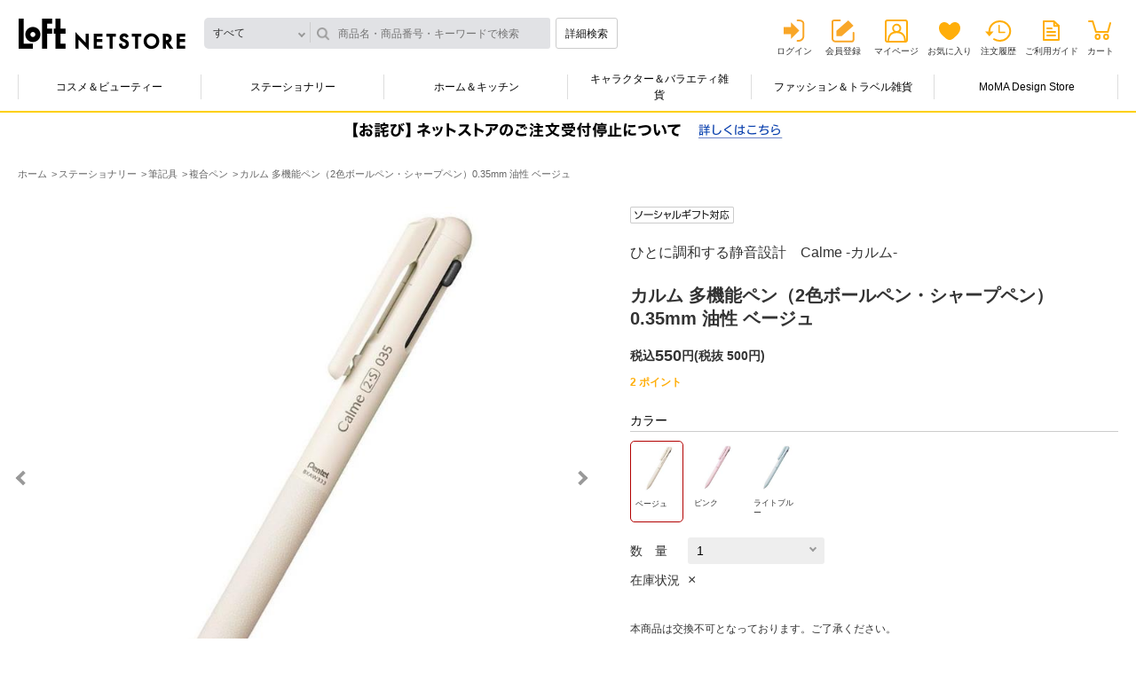

--- FILE ---
content_type: text/html; charset=utf-8
request_url: https://www.loft.co.jp/store/g/g4902506421012/
body_size: 10851
content:
<!DOCTYPE html>
<html data-browse-mode="P" lang="ja" >
<head>
<meta charset="UTF-8">
<meta http-equiv="X-UA-Compatible" content="IE=edge">
<meta name="viewport" content="width=device-width, initial-scale=1.0">
<title>カルム 多機能ペン（2色ボールペン・シャープペン）0.35mm 油性 ベージュ(ベージュ): ステーショナリー | ロフトネットストア</title>
<link rel="canonical" href="https://www.loft.co.jp/store/g/g4902506421012/">


<meta name="description" content="ロフトネットストアのカルム 多機能ペン（2色ボールペン・シャープペン）0.35mm 油性 ベージュ(ベージュ)のページです。LOFTは文房具からコスメ、キャラクター雑貨やインテリアなどを幅広く取り扱う生活雑貨の専門店です。">
<meta name="keywords" content="4902506421012,カルム 多機能ペン（2色ボールペン・シャープペン）0.35mm 油性 ベージュ,ベージュ,通販,通信販売,オンラインショップ,買い物,ショッピング">

<meta name="wwwroot" content="" />
<meta name="rooturl" content="https://www.loft.co.jp" />

<link rel="stylesheet" type="text/css" href="https://ajax.googleapis.com/ajax/libs/jqueryui/1.13.0/themes/ui-lightness/jquery-ui.min.css">
<link rel="stylesheet" type="text/css" href="https://maxcdn.bootstrapcdn.com/font-awesome/4.7.0/css/font-awesome.min.css">
<link rel="stylesheet" type="text/css" href="/shop_assets/css/sys/reset.css?t=20250225">
<link rel="stylesheet" type="text/css" href="/shop_assets/css/sys/base.css?t=20250225">
<link rel="stylesheet" type="text/css" href="/shop_assets/css/sys/base_form.css?t=20250225">
<link rel="stylesheet" type="text/css" href="/shop_assets/css/sys/base_misc.css?t=20250225">
<link rel="stylesheet" type="text/css" href="/shop_assets/css/sys/layout.css?t=20250225">
<link rel="stylesheet" type="text/css" href="/shop_assets/css/sys/block_common.css?t=20250225">
<link rel="stylesheet" type="text/css" href="/shop_assets/css/sys/block_customer.css?t=20250225">
<link rel="stylesheet" type="text/css" href="/shop_assets/css/sys/block_goods.css?t=20250225">
<link rel="stylesheet" type="text/css" href="/shop_assets/css/sys/block_order.css?t=20250225">
<link rel="stylesheet" type="text/css" href="/shop_assets/css/sys/block_misc.css?t=20250225">
<link rel="stylesheet" type="text/css" href="/shop_assets/css/sys/block_store.css?t=20250225">
<script src="https://ajax.googleapis.com/ajax/libs/jquery/3.5.1/jquery.min.js"></script>
<script src="https://ajax.googleapis.com/ajax/libs/jqueryui/1.13.0/jquery-ui.min.js"></script>
<script src="/shop_assets/lib/jquery.cookie.js"></script>
<script src="/shop_assets/lib/jquery.balloon.js"></script>
<script src="/shop_assets/lib/goods/jquery.tile.min.js"></script>
<script src="/shop_assets/lib/modernizr-custom.js"></script>

<script src="/shop_assets/lib/jquery.matchHeight-min.js"></script>
<script src="/shop_assets/lib/jquery.nstSlider.min.js"></script>
<script src="/shop_assets/lib/jquery.heightLine.js"></script>
<script src="/shop_assets/lib/slick.min.js"></script>
<script src="/shop_assets/lib/modaal.min.js"></script>

<script src="/shop_assets/js/sys/tmpl.js?t=20250225"></script>
<script src="/shop_assets/js/sys/msg.js?t=20250225"></script>
<script src="/shop_assets/js/sys/sys.js?t=20250225"></script>
<script src="/shop_assets/js/sys/common.js?t=20250225"></script>
<script src="/shop_assets/js/sys/search_suggest.js?t=20250225"></script>
<script src="/shop_assets/js/sys/ui.js?t=20250225"></script>


<link rel="stylesheet" href="/shop_assets/css/usr/common.css?t=20250225">
<link rel="stylesheet" href="/shop_assets/css/sys/block_goods_pc.css?t=20250225">

<script src="/shop_assets/js/usr/main.js?t=20250225"></script>
<script src="/shop_assets/js/usr/main_priceslide.js?t=20250225"></script>


<link rel="stylesheet" href="/shop_assets/css/sys/jquery.nstSlider.min.css?t=20250225">
<link rel="stylesheet" href="/shop_assets/css/sys/slick.css?t=20250225">
<link rel="stylesheet" href="/shop_assets/css/sys/modaal.css?t=20250225">



<script src="/shop_assets/js/sys/category_dropdown.js?t=20250225"></script>
<script src="/shop_assets/js/sys/goods_list.js?t=20250225"></script>
<script src="/shop_assets/js/sys/goods_list_ajax_bookmark.js?t=20250225"></script>
<script src="/shop_assets/js/sys/goods_list_ajax_cart.js?t=20250225"></script>
<script src="/shop_assets/js/sys/goods_ajax_quickview.js?t=20250225"></script>


<script src="/shop_assets/js/sys/goods_ajax_cart.js?t=20250225"></script>
<script src="/shop_assets/js/sys/goods_ajax_bookmark.js?t=20250225"></script>
<script src="/shop_assets/js/sys/itemdetail.js?t=20250225"></script>
<script src="/shop_assets/js/sys/goods_detail.js?t=20250225"></script>



	
		<link rel="stylesheet" type="text/css" href="/shop_assets/css/usr/base.css?t=20250225">
<link rel="stylesheet" type="text/css" href="/shop_assets/css/usr/layout.css?t=20250225">
<link rel="stylesheet" type="text/css" href="/shop_assets/css/usr/block.css?t=20250225">
<link rel="stylesheet" type="text/css" href="/shop_assets/css/usr/user.css?t=20250225">
<link rel="stylesheet" type="text/css" href="/shop_assets/css/usr/adjust.css?t=20250225">
<script src="/shop_assets/js/usr/tmpl.js?t=20250225"></script>
<script src="/shop_assets/js/usr/msg.js?t=20250225"></script>
<script src="/shop_assets/js/usr/user.js?t=20250225"></script>
<script src="/shop_assets/lib/lazysizes.min.js"></script>

<script src="/shop_assets/js/usr/mainnew.js?t=20250225"></script>
<link rel="stylesheet" type="text/css" href="/shop_assets/css/usr/naviplus_suggest.css?t=20250225">
<link rel="stylesheet" type="text/css" href="/shop_assets/css/usr/customer_pc.css?t=20250225">

<script src="//loft-f-s.snva.jp/~loft/?action=template&amp;name=suggest_v3_tags_pc&amp;out=html_append"></script>

<link rel="SHORTCUT ICON" href="/shop_assets/favicon_lf.png">

<!-- Global site tag (gtag.js) - Google Analytics -->
<script async src="https://www.googletagmanager.com/gtag/js?id=G-NCNZC82F74"></script>
<script>
  const tracking_code = "G-NCNZC82F74";
  window.dataLayer = window.dataLayer || [];
  function gtag(){dataLayer.push(arguments);}
  gtag('js', new Date());
  gtag('config', tracking_code, { send_page_view: false });

window.onload = function(){
  var mailDom = document.getElementsByName('uid');
  var pwdDom = document.getElementsByName('pwd');
  var certDom = document.getElementsByName('cert_key');

  var isPageviewsend = false;
  if(!((mailDom.length > 0 && pwdDom.length > 0) || certDom.length > 0)) {
    isPageviewsend = true;
  }

  if(!(location.href.includes('customer/menu.aspx') || location.href.includes('order/dest.aspx') || location.href.includes('order/make_estimate.aspx'))) {
    isPageviewsend = true;
  }
  
  if(isPageviewsend){
    gtag('config', tracking_code);
  }
};
</script>
<meta name="google-site-verification" content="Lrn1IIf4Y7RqbkouXjT5XpvT_8qtocUoCHjMrhicnhM" />
	


	<link rel="stylesheet" type="text/css" href="/shop_assets/css/usr/block_goods_add_pc.css">

<!-- ogp -->

<meta property="og:title" content="カルム 多機能ペン（2色ボールペン・シャープペン）0.35mm 油性 ベージュ(ベージュ): ステーショナリー | ロフトネットストア">
<meta property="og:description" content="ロフトネットストアのカルム 多機能ペン（2色ボールペン・シャープペン）0.35mm 油性 ベージュ(ベージュ)のページです。LOFTは文房具からコスメ、キャラクター雑貨やインテリアなどを幅広く取り扱う生活雑貨の専門店です。">


<meta property="og:url" content="https://www.loft.co.jp/store/g/g4902506421012/">


<meta property="og:image" content="https://www.loft.co.jp/shop_assets/img/goods/L/4902506421012-L.jpg">

<meta property="og:site_name" content="ロフトネットストア">
<meta property="og:type" content="article">
<meta name="twitter:card" content="summary_large_image" />
<meta name="twitter:site" content="@LOFT_NETSTORE" />

<meta name="twitter:title" content="カルム 多機能ペン（2色ボールペン・シャープペン）0.35mm 油性 ベージュ(ベージュ): ステーショナリー | ロフトネットストア" />
<meta name="twitter:description" content="ロフトネットストアのカルム 多機能ペン（2色ボールペン・シャープペン）0.35mm 油性 ベージュ(ベージュ)のページです。LOFTは文房具からコスメ、キャラクター雑貨やインテリアなどを幅広く取り扱う生活雑貨の専門店です。" />


<meta name="twitter:image" content="https://www.loft.co.jp/shop_assets/img/goods/L/4902506421012-L.jpg">





<!-- etm meta -->
<meta property="etm:device" content="desktop" />
<meta property="etm:page_type" content="goods" />
<meta property="etm:cart_item" content="[]" />
<meta property="etm:attr" content="" />
<meta property="etm:goods_detail" content="{&quot;goods&quot;:&quot;4902506421012&quot;,&quot;category&quot;:&quot;st300003&quot;,&quot;name&quot;:&quot;カルム 多機能ペン（2色ボールペン・シャープペン）0.35mm 油性 ベージュ&quot;,&quot;variation_name1&quot;:&quot;&quot;,&quot;variation_name2&quot;:&quot;ベージュ&quot;,&quot;item_code&quot;:&quot;&quot;,&quot;backorder_fg&quot;:&quot;0&quot;,&quot;s_dt&quot;:&quot;2024/01/30 10:00:00&quot;,&quot;f_dt&quot;:&quot;2099/12/31 23:59:59&quot;,&quot;release_dt&quot;:&quot;2024/01/29 10:00:00&quot;,&quot;set_fg&quot;:&quot;0&quot;,&quot;stock_status&quot;:&quot;0&quot;,&quot;price&quot;:&quot;550&quot;,&quot;sale_fg&quot;:&quot;false&quot;,&quot;brand_title&quot;:&quot;&quot;,&quot;category_name&quot;:&quot;複合ペン&quot;}" />
<meta property="etm:goods_keyword" content="[{&quot;goods&quot;:&quot;4902506421012&quot;,&quot;keyword&quot;:&quot;０．３５ＭＭ&quot;},{&quot;goods&quot;:&quot;4902506421012&quot;,&quot;keyword&quot;:&quot;4902506421012&quot;},{&quot;goods&quot;:&quot;4902506421012&quot;,&quot;keyword&quot;:&quot;4902506421029&quot;},{&quot;goods&quot;:&quot;4902506421012&quot;,&quot;keyword&quot;:&quot;カルム&quot;},{&quot;goods&quot;:&quot;4902506421012&quot;,&quot;keyword&quot;:&quot;ステーショナリー&quot;},{&quot;goods&quot;:&quot;4902506421012&quot;,&quot;keyword&quot;:&quot;ベージュ&quot;},{&quot;goods&quot;:&quot;4902506421012&quot;,&quot;keyword&quot;:&quot;ぺんてる&quot;},{&quot;goods&quot;:&quot;4902506421012&quot;,&quot;keyword&quot;:&quot;多機能ボールペン&quot;},{&quot;goods&quot;:&quot;4902506421012&quot;,&quot;keyword&quot;:&quot;筆記具&quot;},{&quot;goods&quot;:&quot;4902506421012&quot;,&quot;keyword&quot;:&quot;複合ペン&quot;},{&quot;goods&quot;:&quot;4902506421012&quot;,&quot;keyword&quot;:&quot;油性&quot;}]" />
<meta property="etm:goods_event" content="[{&quot;event&quot;:&quot;stIG0033&quot;,&quot;name&quot;:&quot;Calme（カルム） 0.35mm芯径&quot;,&quot;goods&quot;:&quot;4902506421012&quot;},{&quot;event&quot;:&quot;T1STa1&quot;,&quot;name&quot;:&quot;ステーショナリー&quot;,&quot;goods&quot;:&quot;4902506421012&quot;}]" />
<meta property="etm:goods_genre" content="[]" />




<script type="text/javascript" src="//d.rcmd.jp/loft/item/recommend.js" charset="UTF-8"></script>

<!-- Google Tag Manager -->
<script>(function(w,d,s,l,i){w[l]=w[l]||[];w[l].push({'gtm.start':
new Date().getTime(),event:'gtm.js'});var f=d.getElementsByTagName(s)[0],
j=d.createElement(s),dl=l!='dataLayer'?'&l='+l:'';j.async=true;j.src=
'https://www.googletagmanager.com/gtm.js?id='+i+dl;f.parentNode.insertBefore(j,f);
})(window,document,'script','dataLayer','GTM-NH32MST');</script>
<!-- End Google Tag Manager -->

</head>
<body class="page-goods directory-goods"

		

>

<!-- Google Tag Manager (noscript) -->
<noscript><iframe src="https://www.googletagmanager.com/ns.html?id=GTM-NH32MST"
height="0" width="0" style="display:none;visibility:hidden"></iframe></noscript>
<!-- End Google Tag Manager (noscript) -->





	
	
			<div class="close-layer"></div>
<header>
	<div class="headerinr">
		
				<div class="head-container">
	<div class="logosearchbox">
		<div class="logobox">
			<h1>
				<a href="/store/">ロフトネットストア</a>
			</h1>
		</div>
		<!-- logobox -->
		<div class="searchbox">
			<form id="fm_navip_suggest" method="get" action="/store/goods/search.aspx">
				<input type="hidden" name="search" value="x" />
				<script src="/shop_assets/js/sys/header_category.js?t=20250225"></script>
<div class="categoryresult-container div_goods_search_category">
	<input type="hidden" id="hdn_navip_category" class="hdn_category" name="category" value="" />
	<div class="header_only categoryresult close">すべて</div>
	<div class="header_only_list categorylist close"></div>
</div>
				<input type="text" id="inp_navip_suggest" name="keyword" placeholder="商品名・商品番号・キーワードで検索" class="searchbox" value="" autocomplete="off" />
				<button type="submit" id="btn_navip_suggest" class="btnsearch">詳細検索</button>
			</form>
		</div>
		<!-- searchbox -->
	</div>
	<!-- logosearchbox -->
	<div class="userbox">
		<!-- usernamepointsbox -->
		<div class="linkbox">
			<ul class="logout">
				<li class="linklogin"><a href="/store/customer/menu.aspx">ログイン</a></li>
				<li class="memberinfo"><a href="/store/7id_portal/redirect.aspx?type=1">会員登録</a></li>
				<li class="linkmypage"><a href="/store/customer/menu.aspx">マイページ</a></li>
				<li class="linkfavorite"><a href="/store/customer/bookmark.aspx">お気に入り</a></li>
				<li class="linkhistory"><a href="/store/customer/history.aspx">注文履歴</a></li>
				<li class="linkguide"><a href="/store/pages/help.aspx">ご利用ガイド</a></li>
				<li class="linkcart">
					<span class="txtnumber js-cart-count" style="display: none;"></span>
					<a href="/store/cart/cart.aspx">カート</a>
				</li>
			</ul>
		</div>
		<!-- linkbox -->
	</div>
	<!-- userbox -->
</div>
<!-- head-container -->
		
		
			<div class="menu-container">
    <ul class="menulist">
        <li><a href="/store/c/ccb100001/" class="gnavi_ccb100001">コスメ＆ビューティー</a>
            <div class="secondlevel">
                <div class="inr"><a class="linkmain gnavi_all_ccb100001" href="/store/c/ccb100001/">すべてのコスメ＆ビューティーをみる</a>
                    <ul>
                        <li><a href="/store/c/ccb200003/" class="gnavi_ccb200003">コスメ・メイクアップ</a></li>
                        <li><a href="/store/c/ccb200006/" class="gnavi_ccb200006">スキンケア</a></li>
                        <li><a href="/store/c/ccb200004/" class="gnavi_ccb200004">ナチュラルメイク・ナチュラルケア</a></li>
                        <li><a href="/store/c/ccb200001/" class="gnavi_ccb200001">ボディ・ハンドケア・入浴剤</a></li>                        
                        <li><a href="/store/c/ccb200002/" class="gnavi_ccb200002">ヘアケア・スタイリング剤</a></li>
                        <li><a href="/store/c/ccb200007/" class="gnavi_ccb200007">オーラルケア</a></li>
                        <li><a href="/store/c/ccb200008/" class="gnavi_ccb200008">メンズコスメ</a></li>
                        <li><a href="/store/c/ccb200005/" class="gnavi_ccb200005">ネイルケア・ネイルアート</a></li>
                        <li><a href="/store/c/ccb200009/" class="gnavi_ccb200009">香水・フレグランス</a></li>
                        <li><a href="/store/c/chc200007/" class="gnavi_chc200007">アロマテラピー・フレグランス雑貨</a></li>
                        <li><a href="/store/c/chc100001/" class="gnavi_chc100001">美容家電・あったかグッズ・ヘルスケア</a></li>
                        <li><a href="/store/c/chc200001/" class="gnavi_chc200001">マスク・爪切り・耳かき・救急衛生用品</a></li>
                    </ul>
                </div>
            </div>
            <!-- secondlevel -->
        </li>
        <li><a href="/store/c/cst100001/" class="gnavi_cst100001">ステーショナリー</a>
            <div class="secondlevel">
                <div class="inr"><a class="linkmain gnavi_all_cst100001" href="/store/c/cst100001/">すべてのステーショナリーをみる</a>
                    <ul>
                        <li><a href="/store/c/cst200001/" class="gnavi_cst200001">筆記具</a></li>
                        <li><a href="/store/c/cst200009/" class="gnavi_cst200009">ペンケース・筆箱・バッグインバッグ</a></li>
                        <li><a href="/store/c/cst200002/" class="gnavi_cst200002">ノート・ルーズリーフ</a></li>
                        <li><a href="/store/c/cst200003/" class="gnavi_cst200003">付箋(ふせん)・ポストイット</a></li>
                        <li><a href="/store/c/cst200008/" class="gnavi_cst200008">事務用品・ファイル</a></li>
                        <li><a href="/store/c/cst200010/" class="gnavi_cst200010">手帳・スケジュール帳</a></li>
                        <li><a href="/store/c/cst200011/" class="gnavi_cst200011">カレンダー</a></li>
                        <li><a href="/store/c/cst200004/" class="gnavi_cst200004">マスキングテープ・シール・スタンプ</a></li>
                        <li><a href="/store/c/cst200005/" class="gnavi_cst200005">メッセージカード・便箋・封筒</a></li>
                        <li><a href="/store/c/cst200007/" class="gnavi_cst200007">祝儀袋・色紙・ラッピング用品</a></li>
                        <li><a href="/store/c/cst200014/" class="gnavi_cst200014">カタログギフト</a></li>
                        <li><a href="/store/c/cst200006/" class="gnavi_cst200006">アルバム・カメラ関連</a></li>
                        <li><a href="/store/c/cst200013/" class="gnavi_cst200013">画材・コンサート材料</a></li>
                        <li><a href="/store/c/cst200012/" class="gnavi_cst200012">年賀用品</a></li>
                    </ul>
                </div>
            </div>
            <!-- secondlevel -->
        </li>
        <li><a href="/store/c/chk100001/" class="gnavi_chk100001">ホーム＆キッチン</a>
            <div class="secondlevel">
                <div class="inr"><a class="linkmain gnavi_all_chk100001" href="/store/c/chk100001/">すべてのホーム＆キッチンをみる</a>
                    <ul>
                        <li><a href="/store/c/chk200003/" class="gnavi_chk200003">お弁当箱・ランチグッズ</a></li>
                        <li><a href="/store/c/chk200004/" class="gnavi_chk200004">水筒・マグボトル</a></li>
                        <li><a href="/store/c/chk200005/" class="gnavi_chk200005">キッチン用品・調理器具・エコバッグ</a></li>
                        <li><a href="/store/c/chk300032/" class="gnavi_chk300032">コーヒー・ティー用品</a></li>
                        <li><a href="/store/c/chk200016/" class="gnavi_chk200016">食器洗い・シンク周り用品</a></li>
                        <li><a href="/store/c/chk200015/" class="gnavi_chk200015">食品・ドリンク</a></li>
                        <li><a href="/store/c/chk200006/" class="gnavi_chk200006">食器・グラス・テーブル雑貨</a></li>
                        <li><a href="/store/c/chk200007/" class="gnavi_chk200007">サウナグッズ・タオル・バス・トイレ用品</a></li>
                        <li><a href="/store/c/chk200008/" class="gnavi_chk200008">掃除用品・ゴミ箱・除菌消臭用品</a></li>
                        <li><a href="/store/c/chk200009/" class="gnavi_chk200009">ランドリーグッズ・衣類ケア</a></li>
                        <li><a href="/store/c/chk200010/" class="gnavi_chk200010">シューズケア・レザーケア用品</a></li>
                        <li><a href="/store/c/chk200011/" class="gnavi_chk200011">加湿器・生活家電</a></li>
                        <li><a href="/store/c/chk300098/" class="gnavi_chk300098">カイロ・湯たんぽ</a> </li>
                        <li><a href="/store/c/chk200012/" class="gnavi_chk200012">寝具・ファブリックス</a></li>
                        <li><a href="/store/c/chk200014/" class="gnavi_chk200014">フレグランス・生活雑貨</a></li>
                        <li><a href="/store/c/chk200002/" class="gnavi_chk200002">防犯・防災グッズ・非常食</a></li>
                        <li><a href="/store/c/chk300045/" class="gnavi_chk300045">迎春用品</a></li>
                    </ul>
                </div>
            </div>
            <!-- secondlevel -->
        </li>
        <li><a href="/store/c/ccc100001/" class="gnavi_ccc100001">キャラクター＆バラエティ雑貨</a>
            <div class="secondlevel">
                <div class="inr"><a class="linkmain gnavi_all_ccc100001" href="/store/c/ccc100001/">すべてのキャラクター＆バラエティ雑貨をみる</a>
                    <ul>
                        <li><a href="/store/c/ccc200001/" class="gnavi_ccc200001">うさまる</a></li>
                        <li><a href="/store/c/ccc200005/" class="gnavi_ccc200005">タヌキとキツネ</a></li>
                        <li><a href="/store/c/ccc300066/" class="gnavi_ccc300066">mikko illustrations</a></li>
                        <li><a href="/store/c/ccc300049/" class="gnavi_ccc300049">ミッフィー</a></li>
                        <li><a href="/store/c/ccc300047/" class="gnavi_ccc300047">スヌーピー</a></li>
                        <li><a href="/store/c/ccc200013/" class="gnavi_ccc200013">サンリオキャラクターズ</a></li>
                        <li><a href="/store/c/ccc200010/" class="gnavi_ccc200010">その他キャラクター雑貨</a></li>
                        <li><a href="/store/c/cfb200007/" class="gnavi_cfb200007">コレクタブル雑貨</a></li>
                        <li><a href="/store/c/cfb200014/" class="gnavi_cfb200014">パーティーグッズ＆バラエティギフト雑貨</a></li>
                    </ul>
                </div>
            </div>
            <!-- secondlevel -->
        </li>
        <li><a href="/store/c/cfb100001/" class="gnavi_cfb100001">ファッション＆トラベル雑貨</a>
            <div class="secondlevel">
                <div class="inr"><a class="linkmain gnavi_all_cfb100001" href="/store/c/cfb100001/">すべてのファッション＆トラベル雑貨をみる</a>
                    <ul>
                        <li><a href="/store/c/cfb200003/" class="gnavi_cfb200003">雨傘・レイングッズ</a></li>
                        <li><a href="/store/c/cfb200002/" class="gnavi_cfb200002">バッグ・トラベルグッズ</a></li>
                        <li><a href="/store/c/cfb200005/" class="gnavi_cfb200005">腕時計</a></li>
                        <li><a href="/store/c/cfb200006/" class="gnavi_cfb200006">スマホ関連用品・ミュージック用品</a></li>
                    </ul>
                </div>
            </div>
            <!-- secondlevel -->
        </li>
        <li><a href="/store/c/cad200001/" class="gnavi_cad200001">MoMA Design Store</a>
            <div class="secondlevel">
                <div class="inr"><a class="linkmain gnavi_all_cad200001" href="/store/c/cad200001/">すべてのMoMA Design Storeをみる</a>
                    <ul>
                        <li><a href="/store/c/cad300007/" class="gnavi_cad300007">ファッション</a></li>
                        <li><a href="/store/c/cad300001/" class="gnavi_cad300001">キッチン</a></li>
                        <li><a href="/store/c/cad300005/" class="gnavi_cad300005">ホーム</a></li>
                        <li><a href="/store/c/cad300008/" class="gnavi_cad300008">キッズ</a></li>
                        <li><a href="/store/c/cad300002/" class="gnavi_cad300002">テック</a></li>
                    </ul>
                </div>
            </div>
            <!-- secondlevel -->
        </li>
    </ul>
    <!-- menulist -->
    <div class="btnslide"></div>
</div>
<!-- menu-container -->

<script src="/shop_assets/js/usr/obibnr_announcement.js"></script>
<link rel="stylesheet" href="/shop_assets/css/usr/obideliverybnr.css">
		
	</div>
</header>

		<div class="main-container">
			

	<ul class="breadcrumb" itemscope itemtype="https://schema.org/BreadcrumbList">
		<li class="block-topic-path--category-item block-topic-path--item__home" itemscope itemtype="https://schema.org/ListItem" itemprop="itemListElement">
	<a href="https://www.loft.co.jp/store/" itemprop="item">
		<span itemprop="name">ホーム</span>
	</a>
	<meta itemprop="position" content="1" />
</li>

<li class="block-topic-path--category-item" itemscope itemtype="https://schema.org/ListItem" itemprop="itemListElement">
	<a href="https://www.loft.co.jp/store/c/cst100001/" itemprop="item">
		<span itemprop="name">ステーショナリー</span>
	</a>
	<meta itemprop="position" content="2" />
</li>


<li class="block-topic-path--category-item" itemscope itemtype="https://schema.org/ListItem" itemprop="itemListElement">
	<a href="https://www.loft.co.jp/store/c/cst200001/" itemprop="item">
		<span itemprop="name">筆記具</span>
	</a>
	<meta itemprop="position" content="3" />
</li>


<li class="block-topic-path--category-item" itemscope itemtype="https://schema.org/ListItem" itemprop="itemListElement">
	<a href="https://www.loft.co.jp/store/c/cst300003/" itemprop="item">
		<span itemprop="name">複合ペン</span>
	</a>
	<meta itemprop="position" content="4" />
</li>


<li class="block-topic-path--category-item block-topic-path--item__current" itemscope itemtype="https://schema.org/ListItem" itemprop="itemListElement">
	<a href="https://www.loft.co.jp/store/g/g4902506421012/" itemprop="item">
		<span itemprop="name">カルム 多機能ペン（2色ボールペン・シャープペン）0.35mm 油性 ベージュ</span>
	</a>
	<meta itemprop="position" content="5" />
</li>


	</ul>



	<div class="pane-left-menu">
		<div class="narrowdown-container">
	<div id="block_of_leftmenu_top" class="block-left-menu-top">


		


</div>

<div id="block_of_leftmenu_middle" class="block-left-menu-middle">


		


</div>
<div id="block_of_leftmenu_bottom" class="block-left-menu-bottom">


		


</div>

</div>
		
	</div>

<div class="itemcontetnt-container">
	
	<div class="pane-goods-header">
	
		<div class="block-goods-detail--promotion-freespace">
			
		</div>
	
	<input type="hidden" value="4902506421029" id="hidden_variation_group">
	<input type="hidden" value="0" id="variation_design_type">
	<input type="hidden" value="4902506421012" id="hidden_goods">
	<input type="hidden" value="カルム 多機能ペン（2色ボールペン・シャープペン）0.35mm 油性 ベージュ" id="hidden_goods_name">
	<input type="hidden" value="150ecfb444950c3afd44732578605d08837f8f116f75de7626b96f3d42ec8610" id="js_crsirefo_hidden">
</div>
<div class="itemcontetnt-container">
	<div class="itemdetail-container">
		<div class="itemimg-container">
			<span class="icon-modal"></span>
			
				<span class="btn_bookmark icon-favorite" data-is_registed="false" data-goods="4902506421012" data-crsirefo_hidden="150ecfb444950c3afd44732578605d08837f8f116f75de7626b96f3d42ec8610"></span>
			
			<ul class="slider">
				
					<li class="slide-item"><a class="gallery" href="/shop_assets/img/goods/L/4902506421012-L.jpg" data-group="gallery"><span><img src="/shop_assets/img/goods/L/4902506421012-L.jpg" alt="カルム 多機能ペン（2色ボールペン・シャープペン）0.35mm 油性 ベージュ ベージュ"></span></a></li>
				
				
				
					<li class="slide-item"><a class="gallery" href="/shop_assets/img/goods/1/4902506421012-1.jpg" data-group="gallery"><span><img src="/shop_assets/img/goods/1/4902506421012-1.jpg" alt="カルム 多機能ペン（2色ボールペン・シャープペン）0.35mm 油性 ベージュ ベージュ"></span></a></li>
				
				
					<li class="slide-item"><a class="gallery" href="/shop_assets/img/goods/2/4902506421012-2.jpg" data-group="gallery"><span><img src="/shop_assets/img/goods/2/4902506421012-2.jpg" alt="カルム 多機能ペン（2色ボールペン・シャープペン）0.35mm 油性 ベージュ ベージュ"></span></a></li>
				
				
					<li class="slide-item"><a class="gallery" href="/shop_assets/img/goods/3/4902506421012-3.jpg" data-group="gallery"><span><img src="/shop_assets/img/goods/3/4902506421012-3.jpg" alt="カルム 多機能ペン（2色ボールペン・シャープペン）0.35mm 油性 ベージュ ベージュ"></span></a></li>
				
				
					<li class="slide-item"><a class="gallery" href="/shop_assets/img/goods/4/4902506421012-4.jpg" data-group="gallery"><span><img src="/shop_assets/img/goods/4/4902506421012-4.jpg" alt="カルム 多機能ペン（2色ボールペン・シャープペン）0.35mm 油性 ベージュ ベージュ"></span></a></li>
				
				
				
					<li class="slide-item"><a class="gallery" href="/shop_assets/img/goods/D1/4902506421012-D1.jpg" data-group="gallery"><span><img src="/shop_assets/img/goods/D1/4902506421012-D1.jpg" alt="カルム 多機能ペン（2色ボールペン・シャープペン）0.35mm 油性 ベージュ ベージュ"></span></a></li>
				
				
					<li class="slide-item"><a class="gallery" href="/shop_assets/img/goods/D2/4902506421012-D2.jpg" data-group="gallery"><span><img src="/shop_assets/img/goods/D2/4902506421012-D2.jpg" alt="カルム 多機能ペン（2色ボールペン・シャープペン）0.35mm 油性 ベージュ ベージュ"></span></a></li>
				
				
				
				
				
				
				
				
				
			</ul>
			<!-- slider -->
			<ul class="thumbnail-list">
				
					<li class="thumbnail-item"><img src="/shop_assets/img/goods/L/4902506421012-L.jpg" alt="カルム 多機能ペン（2色ボールペン・シャープペン）0.35mm 油性 ベージュ ベージュ"></li>
				
				
				
					<li class="thumbnail-item"><img src="/shop_assets/img/goods/1/4902506421012-1.jpg" alt="カルム 多機能ペン（2色ボールペン・シャープペン）0.35mm 油性 ベージュ ベージュ"></li>
				
				
					<li class="thumbnail-item"><img src="/shop_assets/img/goods/2/4902506421012-2.jpg" alt="カルム 多機能ペン（2色ボールペン・シャープペン）0.35mm 油性 ベージュ ベージュ"></li>
				
				
					<li class="thumbnail-item"><img src="/shop_assets/img/goods/3/4902506421012-3.jpg" alt="カルム 多機能ペン（2色ボールペン・シャープペン）0.35mm 油性 ベージュ ベージュ"></li>
				
				
					<li class="thumbnail-item"><img src="/shop_assets/img/goods/4/4902506421012-4.jpg" alt="カルム 多機能ペン（2色ボールペン・シャープペン）0.35mm 油性 ベージュ ベージュ"></li>
				
				
				
					<li class="thumbnail-item"><img src="/shop_assets/img/goods/D1/4902506421012-D1.jpg" alt="カルム 多機能ペン（2色ボールペン・シャープペン）0.35mm 油性 ベージュ ベージュ"></li>
				
				
					<li class="thumbnail-item"><img src="/shop_assets/img/goods/D2/4902506421012-D2.jpg" alt="カルム 多機能ペン（2色ボールペン・シャープペン）0.35mm 油性 ベージュ ベージュ"></li>
				
				
				
				
				
				
				
				
				
			</ul>
			<!-- thumbnail-list -->
		</div>

		<!-- itemimg-container -->
		<div class="itemtxt-container">
			
				<div class="labelbox">
					<ul>
						
						
						
						
							
						
						
							
						
						
							
						
						
							
						
						
							
						
						
							
						
						
						<li class="label-socialgift"><img src="/shop_assets/img/common_pc/Label-itemdetail-socialgift.png" alt="ソーシャルギフト可"></li>
					</ul>
				</div>
				<!-- labelbox -->
			

			
				<div class="catcharea">
					<p>ひとに調和する静音設計　Calme -カルム-</p>
				</div>
				<!-- catcharea -->
			

			<div class="itemnamebox">
				<ul>
					<li class="brandname"></li>
					<li class="itemname">カルム 多機能ペン（2色ボールペン・シャープペン）0.35mm 油性 ベージュ</li>
					<h1 class="goodsbox-none">カルム 多機能ペン（2色ボールペン・シャープペン）0.35mm 油性 ベージュ</h1>
				</ul>
			</div>
			<!-- itemnamebox -->

			

			<div class="pricebox">
    
        <ul>
            
                <li class="normalprice">
                    <dl><dt></dt>
                        <dd>
                            <ul>
                                <li>
                                    <span class="txtzei">税込</span>
                                    <span class="txtprice">550</span>
                                    <span class="txtyen">円</span>
                                    
                                        <span class="txtzeinuki">(<span>税抜 500円</span>) </span>
                                    
                                </li>
                            </ul>
                        </dd>
                    </dl>
                </li>
            
        
    </ul>
    
</div>
<!-- pricebox -->


			

			

			
				
					<div class="pointbox">
						<p class="txtpoints"><span>2</span> ポイント </p>
					</div>
					<!-- pointbox -->
				
			

			<form name="frm" class="fm_addcart" method="GET" action="/store/cart/cart.aspx">
				<input type="hidden" class="hidden_goods" name="goods" value="4902506421012">
				<input type="hidden" class="crsirefo_hidden" name="crsirefo_hidden" value="150ecfb444950c3afd44732578605d08837f8f116f75de7626b96f3d42ec8610">

				
				
	<div class="selectcolorbox">
		<h2>カラー</h2>
		<ul>
			
				<li class="active">
					<a href="/store/g/g4902506421012/">
						<img src="/shop_assets/img/goods/9/4902506421012-9.jpg" alt="ベージュ">
						<p>ベージュ</p>
					</a>
				</li>
			
				<li class="">
					<a href="/store/g/g4902506421029/">
						<img src="/shop_assets/img/goods/9/4902506421029-9.jpg" alt="ピンク">
						<p>ピンク</p>
					</a>
				</li>
			
				<li class="">
					<a href="/store/g/g4902506421036/">
						<img src="/shop_assets/img/goods/9/4902506421036-9.jpg" alt="ライトブルー">
						<p>ライトブルー</p>
					</a>
				</li>
			
		</ul>
	</div>
	<!-- selectcolorbox -->




				<div class="selectquantitybox">
					<dl>
						<dt>数　量</dt>
						<dd>
							<select class="sel_goods_qty" name="qty">
								<option value="">選択してください</option>
								
									<option value="1" selected>1</option>
								
							</select>
						</dd>
					</dl>
				</div>
				<!-- selectquantitybox -->

				
					<div class="stockbox">
						<dl>
							<dt>在庫状況</dt>
							<dd>×</dd>
						</dl>
					</div>
					<!-- stockbox -->
				

				

				

				<div class="footnotebox">
    <ul>
        
        
        
        
            <li class="txtexchange"> 本商品は交換不可となっております。ご了承ください。 </li>
        
        <li class="txtshipping">
<p style="color:#c00;">■ネットストアのご注文の受付を停止しています(在庫切れ表示)</p><br/>
<p style="color:#c00;"><a href="/store/t/t1094/" target="_blank"><span class="txtshipping_delivery_date">※詳しくはこちら</p></span></a>
</li>
        
    </ul>
</div>
<!-- footnotebox -->


				

				<div class="cartlikebox" id="cartlikebox">
	<div class="tooltipbox">
		<div class="div_mustqty tooltip addcart">
			<div class="btn_close btnclose"></div>
			<div class="inr">
				<div class="txtbox">数量を選択してください。</div>
				<div class="btnbox flex-jc-center">
					<ul>
						<li class="btn_close"><a>閉じる</a></li>
					</ul>
				</div>
			</div>
		</div>
		
		<div class="div_progress tooltip addcart">
			<div class="btn_close btnclose"></div>
			<div class="inr">
				<div class="div_modal_text txtbox"></div>
				<div class="div_modal_button btnbox">
					<ul>
						<li class="btn_close"><a>お買い物を続ける</a></li>
						<li><a href="/store/cart/cart.aspx">カートをみる</a></li>
					</ul>
				</div>
			</div>
		</div>
		<!-- tooltip addcart -->
	</div>
	<!-- tooltipbox -->

	<div class="btnbox">
		
			
				<div class="btncart outofstock"><span>在庫切れ</span></div>
			
		
		
			
	<div class="btn_bookmark btnlike" data-is_registed="false" data-goods="4902506421012" data-crsirefo_hidden="150ecfb444950c3afd44732578605d08837f8f116f75de7626b96f3d42ec8610">
		<span>お気に入り</span>
	</div>

			<div id="cancel-modal" data-title="お気に入りの解除" style="display:none;">
    <div class="modal-body">
        <p>お気に入りを解除しますか？</p>
    </div>
    <div class="modal-footer">
        <input type="button" name="btncancel" class="btn btn-secondary" value="キャンセル">
        <a class="btn btn-primary block-goods-favorite-cancel--btn js-animation-bookmark js-modal-close">OK</a>
        <div class="bookmarkmodal-option">
            <a class="btn btn-secondary" href="/store/customer/bookmark_guest.aspx">お気に入り一覧へ</a>
        </div>
    </div>
</div>
		
	</div>
	<!-- btnbox -->
</div>
<!-- cartlikebox -->


				

				

				

				

				

			</form>
		</div>
		<!-- itemtxt-container -->
	</div>
	<!-- itemdetail-container -->

	<div class="recommendmovie-container">
		<div class="recommendbox">
			
		</div>
		<!-- recommendbox -->

		

	</div>
	<!-- recommendmovie-container -->

	
		<div class="itemdescription-container">
			<h2>商品説明</h2>
			<p>
				静かなノック感・革調のロンググリップ・マットな質感を備えた、なめらか油性ボールペンです。<BR>日常的に使う油性ボールペンだからこそ、自分が心地よく使えるのはもちろん、周りの人や環境にもなじむように配慮した設計になっています。<BR>細かい文字が圧倒的に書きやすい、ボール径0.35mm。”細かさ”と”書き味”のちょうど良いバランスを追及しました。
			</p>
		</div>
		<!-- itemdescription-container -->
	

	 

	
		<div class="itemspec-container">
			<h2>仕様</h2>
			<div class="tablebox">
				
					<dl>
						<dt>商品コード</dt>
						<dd>4902506421012</dd>
					</dl>
				
				
					<dl>
						<dt>メーカー</dt>
						<dd>ぺんてる</dd>
					</dl>
				
				
				
					<dl>
						<dt>素材・原材料</dt>
						<dd>(前軸）PP（後軸・クリップ）PC（スライダー）POM（グリップ）エラストマー</dd>
					</dl>
				
				
					<dl>
						<dt>商品本体サイズ</dt>
						<dd>幅13mm×奥18mm×高さ146mm</dd>
					</dl>
				
				
				
				
				
				
					<dl>
						<dt>ブランド説明</dt>
						<dd>「Calme カルム」は使う人はもちろん、周りの人にも心地よい さりげなく気遣うボールペン。ボールペンの「カチカチ」というノック音。多くの人が気になっていたこの音をカルムは大幅に低減しました。その上ノック感もソフトで優しく「書くこと」に向き合い、考え抜かれた設計で日々の筆記をそっと支えます。カルムは使う人も周りの人も、穏やかな気持ちで使える、人を中心に考えたあたらしいボールペンです。</dd>
					</dl>
				
				
				
				
					<dl>
						<dt>特記事項・成分表示</dt>
						<dd>・インク色:黒、赤・ボール径:0.35mm・シャープペン芯:0.3mm</dd>
					</dl>
				
				
			</div>
			<!-- tablebox -->
		</div>
		<!-- itemspec-container -->
	

	

	

	    <div class="vsm-tile-goods">
        <div class="ecbn-selection-widget" data-type="goods-tile" data-selection="loft_bungu_goods" data-goods-hidden-id="hidden_goods" data-userid="e2080f06-3b1f-48ca-888b-050c702a766e" style="display:none;"></div>
        <script type="text/javascript" src="https://www.visumo.jp/MediaManagement/WebApi/ecbn-selection-widget.js" defer></script>
    </div>



<script type="text/javascript">
try{
  _rcmdjp._displayRecommend({
    type: 'pv',
    code: '4902506421012',
    
    template: 'recommend'
  });
} catch(err) {}
</script>


	

	

	

	<div class="review-container" id="review-container">
		<h2 style="text-align: left;"> みんなのレビュー </h2>

	<div class="headbox">
		<div class="totalsatisfactionbox">
			<p class="txtnoreview">まだレビューがありません</p>

		</div>
		<!-- totalsatisfactionbox -->
		
	
		<a class="btnpostreview" href="https://www.loft.co.jp/store/userreview/write.aspx?goods=4902506421012">商品レビューを投稿する</a>
	


	</div>
	<!-- headbox -->





<input type="hidden" id="js_review_count" value="0" />
<input type="hidden" id="js_shop_root" value="https://www.loft.co.jp/store" />
<input type="hidden" id="js_goods" value="4902506421012" />
<input type="hidden" id="js_path_img" value="/shop_assets/img" />
<input type="hidden" id="js_maxpage" value="0/10" />
<input type="hidden" id="js_page" value="" />
<form method="post" id="moderate_form" action="https://www.loft.co.jp/store/userreview/moderate.aspx">
	<input type="hidden" name="goods" value="4902506421012" />
	<input type="hidden" name="titleid" value="" />
	<input type="hidden" name="msglayid" value="" />
	<input type="hidden" name="layid" value="" />
	<input type="hidden" name="user_review" value="" />
	<input type="hidden" name="moderate_value" value="" />
	<input type="hidden" name="upage" value="" />
	<input name="crsirefo_hidden" type="hidden" value="1a775f7eab0cbd6b4760663b4b9181f22c0c35f08769337c0c9a0eefdc1f5f74">
</form>
<noscript><span class="noscript">Javascriptを有効にしてください。</span></noscript>
<script src="/shop_assets/js/sys/userreview_view.js?t=20250225"></script>

		<div class="snsbox">
			<p> シェアする </p>
			<ul>
				<li class="icon-fb"><a href="//www.facebook.com/share.php?u=https://www.loft.co.jp/store/g/g4902506421012/" onclick="window.open(this.href, 'FBwindow', 'width=650, height=450, menubar=no, toolbar=no, scrollbars=yes'); return false;"></a></li>
				<li class="icon-tw"><a href="//twitter.com/share?url=https://www.loft.co.jp/store/g/g4902506421012/" onclick="window.open(this.href, 'TWwindow', 'width=650, height=450, menubar=no, toolbar=no, scrollbars=yes'); return false;"></a></li>
			</ul>
		</div>
		<!-- snsbox -->
	</div>
	<!-- review-container -->

	<div id="block_of_itemhistory" class="history-container"></div>
	<!-- history-container -->

</div>
<!-- itemcontetnt-container -->


<script type="text/javascript">
try{
  _rcmdjp._setItemData({
    code: '4902506421012',
    url: 'https://www.loft.co.jp/store/g/g4902506421012/',
    name: jQuery('#hidden_goods_name').val(),
    image: 'https://www.loft.co.jp/shop_assets/img/goods/S/4902506421012-S.jpg',
    price: '550' ,
    brand: '',
    comment: '',
    
    release_date: '2024/01/29 10:00:00',
    display_start: '2024/01/30 10:00:00',
    display_end: '2099/12/31 23:59:59',
    stock: '0'
  });
} catch(err) {}
</script>






	<script type="application/ld+json">
{
   "@context":"http:\/\/schema.org\/",
   "@type":"Product",
   "name":"カルム 多機能ペン（2色ボールペン・シャープペン）0.35mm 油性 ベージュ",
   "image":"https:\u002f\u002fwww.loft.co.jp\u002fshop_assets\u002fimg\u002fgoods\u002fS\u002f4902506421012-S.jpg",
   "description":"ひとに調和する静音設計　Calme -カルム-",
   "color":"ベージュ",
   "mpn":"4902506421012",
   "releaseDate":"2024/01/29 10:00:00",
   "offers":{
      "@type":"Offer",
      "price":550,
      "priceCurrency":"JPY",
      "availability":"http:\/\/schema.org\/OutOfStock"
   },
   "isSimilarTo":{
      "@type":"Product",
      "name":"カルム 多機能ペン（2色ボールペン・シャープペン）0.35mm 油性 ベージュ",
      "image":"https:\u002f\u002fwww.loft.co.jp\u002fshop_assets\u002fimg\u002fgoods\u002fS\u002f4902506421012-S.jpg",
      "mpn":"4902506421012",
      "url":"https:\u002f\u002fwww.loft.co.jp\u002fstore\u002fg\u002fg4902506421012\u002f"
   }
}
</script>
	
</div>
<div class="pane-right-menu">
	<section  id="block_of_itemhistory" class="browsing-container history-container" data-currentgoods="4902506421012">
    
</section>
<script type="text/javascript">
jQuery(function($){

	let goods = $("#block_of_itemhistory").data("currentgoods")

	$.ajax({
		type: "GET",
		url: ecblib.sys.wwwroot + "/store/goods/ajaxitemhistory.aspx",
		data: {
			mode: 'html',
			goods: goods,
		},
		cache: false,
	})
	// ----------------------------------------
	//  done
	// ----------------------------------------
	.done( function( result ){

		let $result = $( '<div>' + result + '</div>' );
		let $target = $("#block_of_itemhistory");

		if( 0 < $('.itemlist', $result ).length ){
			$target.html( result );
			if( null != ecblib.goods_list ){
				ecblib.goods_list.init_slider( $target );
				ecblib.goods_list.init_slider_large( $target );
				ecblib.goods_list.init_img_loadedevent( $target );
				ecblib.goods_list.init_itemHeight( $target );
			}
		}else{
			$target.hide();
		}
		
		// bookmark init
		ecblib.goods_list_ajax_bookmark.init( $target );
	})
	// ----------------------------------------
	//  fail
	// ----------------------------------------
	.fail( function( jqXHR , textStatus ){
	})
	// ----------------------------------------
	//  always
	// ----------------------------------------
	.always( function( data, textStatus, jqXHR ){
	});

});
</script>



</div>
<div class="footbreadcrumbbox">
	
</div>




		</div>


<!-- main-container -->
<footer>
	<div class="footertop">
		<div class="footerinr">
			<div class="companylink">
				<ul>
					<li>株式会社ロフト 東京都公安委員会 第303319700768号</li>
					<li><a href="https://www.loft.co.jp/" target="_blank">販売会社情報</a></li>
					<li><a href="https://www.loft.co.jp/shop_assets/pdf/2508_netstore_info.pdf" target="_blank">特定商取引法に基づく表示</a></li>
				</ul>
			</div>
			<!-- companylink -->
		</div>
	</div>
	<!-- footertop -->
	<div class="footerbottom">
		<div class="footerinr">
			<div class="sitelink">
				<ul>
					<li><a href="/store/pages/help00.aspx">ヘルプ・お問い合わせ</a></li>
					<li><a href="/store/pages/help.aspx">ご利用ガイド</a></li>
					<li><a href="/store/pages/security.aspx">情報セキュリティについて</a></li>
					<li><a href="https://account.7id.omni7.jp/policy/info" target="_blank">利用規約</a></li>
					<li><a href="https://www.loft.co.jp/privacy/" target="_blank">個人情報の取り扱い</a></li>
					<li><a href="/store/pages/sitemap.aspx">サイトマップ</a></li>
				</ul>
			</div>
			<!-- sitelink -->
			<div class="txtcopyright">
				<p>Copyright &copy; THE LOFT Co.,Ltd. All Rights Reserved</p>
			</div>
		</div>
	</div>
	<!-- footerbottom -->
</footer>

<div class="colorlist-layer"></div>
		

<script type="text/javascript">
  (function () {
    var tagjs = document.createElement("script");
    var s = document.getElementsByTagName("script")[0];
    tagjs.async = true;
    tagjs.src = "//s.yjtag.jp/tag.js#site=U8wTbfC";
    s.parentNode.insertBefore(tagjs, s);
  }());
</script>
<noscript>
  <iframe src="//b.yjtag.jp/iframe?c=U8wTbfC" width="1" height="1" frameborder="0" scrolling="no" marginheight="0" marginwidth="0"></iframe>
</noscript><!--
BOタグ管理：GOODS_DETAIL / 商品詳細
-->
</body>
</html>


--- FILE ---
content_type: text/html; charset=utf-8
request_url: https://www.loft.co.jp/store/goods/ajaxitemhistory.aspx?mode=html&_=1764006794258
body_size: 540
content:
<h2 class="ttlbb history">閲覧履歴</h2>
<ul class="itemlist slider style-h">
		<li>
	<div class="imgarea">
		<div class="imgbox">
			<span class="btn_list_bookmark icon-favorite" data-goods="4902506421012" data-crsirefo="150ecfb444950c3afd44732578605d08837f8f116f75de7626b96f3d42ec8610"></span>

			
				<a href="/store/g/g4902506421012/" title="カルム 多機能ペン（2色ボールペン・シャープペン）0.35mm 油性 ベージュ">
					<img alt="カルム 多機能ペン（2色ボールペン・シャープペン）0.35mm 油性 ベージュ" data-src="/shop_assets/img/goods/S/4902506421012-S.jpg" class="lazyload" />
				</a>
			
		</div>
	</div>
	<!-- imgarea -->

	<div class="detailbox">

		<div class="labelbox">
	
		<ul>
			
			
			
			
				
			
			
				
			
			
				
			
			
				
			
			
				
			
			
				
			
			
			<li class="label-wrapping"><img src="/shop_assets/img/common_pc/Label-itemdetail-wrapping.png" alt="ラッピング可"></li>
			
		</ul>
	
</div>
<!-- labelbox -->


		<div class="txtbox">
			<ul>
				<li class="brandname">
					
				</li>
				<li class="itemname">
					
						<a href="/store/g/g4902506421012/" title="カルム 多機能ペン（2色ボールペン・シャープペン）0.35mm 油性 ベージュ" data-category="複合ペン(st300003)" data-brand="" class="js-enhanced-ecommerce-goods-name">カルム 多機能ペン（2色ボールペン・シャープペン）0.35mm 油性 ベージュ</a>
					
				</li>
			</ul>
		</div>
		<!-- txtbox -->

		<div class="pricebox">
	<ul>
		<li class="sellingprice ">
			<span class="txtzei">税込</span>
			<span class="txtprice">550</span>
			<span class="txtyen">円</span>
			
		</li>
		
	</ul>
</div>
<!-- pricebox -->


	</div>
	<!-- detailbox -->
</li>

	</ul>
<div id="itemHistoryDetail"></div>
<div id="historyCaution"></div>
<input type="hidden" id="js_leave_History" value="0" />
<script src="/shop_assets/js/sys/goods_history.js?t=20250225"></script>


--- FILE ---
content_type: text/css
request_url: https://www.loft.co.jp/shop_assets/css/usr/common.css?t=20250225
body_size: 3797
content:
@charset "UTF-8";
abbr, address, article, aside, audio, b, blockquote, body, canvas, caption, cite, code, dd, del, details, dfn, div, dl, dt, em, fieldset, figcaption, figure, footer, form, h1, h2, h3, h4, h5, h6, header, hgroup, html, i, iframe, img, ins, kbd, label, legend, li, mark, menu, nav, object, ol, p, pre, q, samp, section, small, span, strong, sub, summary, sup, table, tbody, td, tfoot, th, thead, time, tr, ul, var, video {
	margin: 0;
	padding: 0;
	border: 0;
	outline: 0;
	font-size: 100%;
	vertical-align: baseline;
	background: transparent
}

body {
	line-height: 1
}

article, aside, details, figcaption, figure, footer, header, hgroup, menu, nav, section {
	display: block
}

nav ul {
	list-style: none
}

blockquote, q {
	quotes: none
}

blockquote:after, blockquote:before, q:after, q:before {
	content: '';
	content: none
}

a {
	margin: 0;
	padding: 0;
	font-size: 100%;
	vertical-align: baseline;
	background: transparent
}

ins {
	color: #000;
	text-decoration: none
}

mark {
	background-color: #ff9;
	color: #000;
	font-style: italic;
	font-weight: 700
}

del {
	text-decoration: line-through
}

abbr[title], dfn[title] {
	border-bottom: 1px dotted;
	cursor: help
}

table {
	border-collapse: collapse;
	border-spacing: 0
}

hr {
	display: block;
	height: 1px;
	border: 0;
	border-top: 1px solid #ccc;
	margin: 1em 0;
	padding: 0
}

input, select {
	vertical-align: middle
}

li {
	list-style: none
}

img {
	vertical-align: bottom
}

a {
	text-decoration: none;
	color: #000
}

:focus {
	outline: none!important
}

input[type=number]::-webkit-inner-spin-button, input[type=number]::-webkit-outer-spin-button {
	-webkit-appearance: none;
	margin: 0
}

input[type=number] {
	-moz-appearance: textfield
}

.includebox {
	width: 100%;
	height: 200px;
	background: #EEE;
	display: -webkit-box;
	display: -ms-flexbox;
	display: flex;
	-webkit-box-pack: center;
	-ms-flex-pack: center;
	justify-content: center;
	-webkit-box-align: center;
	-ms-flex-align: center;
	align-items: center;
	color: #000
}

html {
	overflow-y: scroll
}

body {
	font-family: 'メイリオ', 'Meiryo', 'ＭＳ ゴシック', 'Hiragino Kaku Gothic ProN', 'ヒラギノ角ゴ ProN W3', sans-serif
}

header {
	border-bottom: 2px solid #fdd007;
	padding: 20px 0 0;
	position: fixed;
	left: 0;
	top: 0;
	background: #FFF;
	z-index: 200;
	width: 100%
}

header.errorpage {
	padding: 25px 0
}

header .headerinr {
	margin: 0 auto;
	min-width: 1203px;
	max-width: 1460px;
	padding: 0 20px;
	-webkit-box-sizing: border-box;
	box-sizing: border-box
}

header .headerinr .head-container {
	display: -webkit-box;
	display: -ms-flexbox;
	display: flex;
	-webkit-box-pack: justify;
	-ms-flex-pack: justify;
	justify-content: space-between;
	margin: 0 0 7px
}

header .headerinr .head-container .logosearchbox {
	display: -webkit-box;
	display: -ms-flexbox;
	display: flex
}

header .headerinr .head-container .logosearchbox .logobox h1 {
	width: 190px;
	height: 36px;
	background: url(../../img/common_pc/Logo-Loftnetstore.png) no-repeat;
	text-indent: -9999px;
	margin: 0 20px 0 0
}

header .headerinr .head-container .logosearchbox .logobox h1 a {
	width: 100%;
	height: 100%;
	display: block
}

header .headerinr .head-container .logosearchbox .searchbox {
	display: -webkit-box;
	display: -ms-flexbox;
	display: flex
}

header .headerinr .head-container .logosearchbox .searchbox .categoryresult-container {
	display: -webkit-box;
	display: -ms-flexbox;
	display: flex;
	-webkit-box-pack: end;
	-ms-flex-pack: end;
	justify-content: flex-end;
	cursor: default;
	position: relative
}

header .headerinr .head-container .logosearchbox .searchbox .categoryresult-container .categoryresult {
	position: relative;
	font-size: 12px;
	height: 35px;
	border-top-left-radius: 5px;
	border-bottom-left-radius: 5px;
	padding: 0 20px 0 10px;
	-webkit-box-sizing: border-box;
	box-sizing: border-box;
	background: #E1E2E5;
	overflow: hidden;
	-o-text-overflow: ellipsis;
	text-overflow: ellipsis;
	white-space: nowrap;
	width: 120px;
	line-height: 35px
}

header .headerinr .head-container .logosearchbox .searchbox .categoryresult-container .categoryresult:before {
	content: "";
	width: 1px;
	height: 23px;
	display: block;
	position: absolute;
	right: 0;
	top: 5px;
	background: #CCC
}

header .headerinr .head-container .logosearchbox .searchbox .categoryresult-container .categoryresult:after {
	position: absolute;
	right: 7px;
	top: 15px;
	content: "";
	width: 0;
	height: 0;
	border-style: solid
}

header .headerinr .head-container .logosearchbox .searchbox .categoryresult-container .categoryresult.close:after {
	border-width: 4px 4px 0;
	border-color: #000 transparent transparent
}

header .headerinr .head-container .logosearchbox .searchbox .categoryresult-container .categoryresult.open:after {
	border-width: 0 4px 4px;
	border-color: transparent transparent #000
}

header .headerinr .head-container .logosearchbox .searchbox .categoryresult-container .categorylist {
	border: 1px solid #CCC;
	background: #FFF;
	position: absolute;
	left: 0;
	top: 38px;
	z-index: 100;
	width: 450px;
	-webkit-box-sizing: border-box;
	box-sizing: border-box;
	padding: 0 8px 0 0
}

header .headerinr .head-container .logosearchbox .searchbox .categoryresult-container .categorylist.close {
	display: none
}

header .headerinr .head-container .logosearchbox .searchbox .categoryresult-container .categorylist.open {
	display: block
}

header .headerinr .head-container .logosearchbox .searchbox .categoryresult-container .categorylist ul li {
	padding: 0;
	cursor: pointer
}

header .headerinr .head-container .logosearchbox .searchbox .categoryresult-container .categorylist ul li:hover {
	opacity: 1
}

header .headerinr .head-container .logosearchbox .searchbox ::-webkit-scrollbar {
	width: 10px
}

header .headerinr .head-container .logosearchbox .searchbox ::-webkit-scrollbar-thumb {
	background-color: #999;
	border-radius: 10px
}

header .headerinr .head-container .logosearchbox .searchbox .categorymodal {
	height: 330px;
	overflow-y: auto;
	scrollbar-width: thin;
	scrollbar-color: #999 #FFF
}

header .headerinr .head-container .logosearchbox .searchbox .categorymodal ul:first-child.firstlevel>li:first-child>span {
	border-top: none
}

header .headerinr .head-container .logosearchbox .searchbox .categorymodal ul.firstlevel {
	padding: 0 10px
}

header .headerinr .head-container .logosearchbox .searchbox .categorymodal ul.firstlevel>li>span {
	padding: 0 30px 0 15px
}

header .headerinr .head-container .logosearchbox .searchbox .categorymodal ul.fourthlevel, header .headerinr .head-container .logosearchbox .searchbox .categorymodal ul.thirdlevel {
	padding-right: 0
}

header .headerinr .head-container .logosearchbox .searchbox .categorymodal ul.secondlevel li span {
	padding-left: 30px
}

header .headerinr .head-container .logosearchbox .searchbox .categorymodal ul.thirdlevel li span {
	padding-left: 40px
}

header .headerinr .head-container .logosearchbox .searchbox .categorymodal ul.fourthlevel li span {
	padding-left: 55px;
	display: -webkit-box;
	display: -ms-flexbox;
	display: flex
}

header .headerinr .head-container .logosearchbox .searchbox .categorymodal ul.fourthlevel li span:before {
	content: "";
	width: 12px;
	height: 2px;
	display: block;
	background: #CCC;
	margin: 0 5px 0 0;
	-ms-flex-negative: 0;
	flex-shrink: 0
}

header .headerinr .head-container .logosearchbox .searchbox .categorymodal ul.fourthlevel li span.last {
	border-bottom: 0
}

header .headerinr .head-container .logosearchbox .searchbox .categorymodal ul:last-child {
	border-bottom: none
}

header .headerinr .head-container .logosearchbox .searchbox .categorymodal ul.secondlevel>li:first-child span, header .headerinr .head-container .logosearchbox .searchbox .categorymodal ul.thirdlevel>li:first-child span {
	background: #FFFBF4
}

header .headerinr .head-container .logosearchbox .searchbox .categorymodal ul.secondlevel>li:first-child span:after, header .headerinr .head-container .logosearchbox .searchbox .categorymodal ul.thirdlevel>li:first-child span:after {
	border-top: 2px solid #FFCA79;
	border-right: 2px solid #FFCA79;
	-webkit-transform: rotate(45deg);
	-moz-transform: rotate(45deg);
	-ms-transform: rotate(45deg);
	-o-transform: rotate(45deg);
	transform: rotate(45deg)
}

header .headerinr .head-container .logosearchbox .searchbox .categorymodal ul.fourthlevel li>span {
	background: #FFFBF4
}

header .headerinr .head-container .logosearchbox .searchbox .categorymodal ul.fourthlevel li>span:after {
	border-top: 2px solid #FFCA79;
	border-right: 2px solid #FFCA79;
	-webkit-transform: rotate(45deg);
	-moz-transform: rotate(45deg);
	-ms-transform: rotate(45deg);
	-o-transform: rotate(45deg);
	transform: rotate(45deg)
}

header .headerinr .head-container .logosearchbox .searchbox .categorymodal ul li {
	position: relative
}

header .headerinr .head-container .logosearchbox .searchbox .categorymodal ul li.ac-submenu-open>ul {
	max-height: 1000px;
	visibility: visible
}

header .headerinr .head-container .logosearchbox .searchbox .categorymodal ul li.ac-submenu-open>span {
	font-weight: 700
}

header .headerinr .head-container .logosearchbox .searchbox .categorymodal ul li.ac-submenu-open>span:after {
	-webkit-transform: rotate(-45deg);
	-moz-transform: rotate(-45deg);
	-ms-transform: rotate(-45deg);
	-o-transform: rotate(-45deg);
	transform: rotate(-45deg);
	border-color: #666
}

header .headerinr .head-container .logosearchbox .searchbox .categorymodal ul li.ac-submenu-open .pushy-link {
	opacity: 1
}

header .headerinr .head-container .logosearchbox .searchbox .categorymodal ul li.ac-submenu-closed>ul {
	max-height: 0;
	overflow: hidden;
	visibility: hidden
}

header .headerinr .head-container .logosearchbox .searchbox .categorymodal ul li.ac-submenu-closed .pushy-link {
	opacity: 0
}

header .headerinr .head-container .logosearchbox .searchbox .categorymodal ul li.ac-submenu>ul {
	-webkit-transition: max-height .5s ease-in-out, visibility .5s ease-in-out;
	-o-transition: max-height .5s ease-in-out, visibility .5s ease-in-out;
	transition: max-height .5s ease-in-out, visibility .5s ease-in-out
}

header .headerinr .head-container .logosearchbox .searchbox .categorymodal ul li.ac-submenu .pushy-link {
	-webkit-transition: opacity .2s ease-in-out;
	-o-transition: opacity .2s ease-in-out;
	transition: opacity .2s ease-in-out
}

header .headerinr .head-container .logosearchbox .searchbox .categorymodal ul li.ac-submenu>a {
	position: relative
}

header .headerinr .head-container .logosearchbox .searchbox .categorymodal ul li.ac-submenu>a:after {
	content: '';
	display: block;
	height: 11px;
	width: 8px;
	position: absolute;
	top: 50%;
	right: 15px;
	-webkit-transform: translateY(-50%);
	-ms-transform: translateY(-50%);
	transform: translateY(-50%);
	-webkit-transition: -webkit-transform .2s;
	transition: -webkit-transform .2s;
	-o-transition: transform .2s;
	transition: transform .2s;
	transition: transform 0.2s, -webkit-transform .2s
}

header .headerinr .head-container .logosearchbox .searchbox .categorymodal ul li span {
	width: 100%;
	height: 45px;
	font-size: 12px;
	position: relative;
	padding: 0 30px;
	-webkit-box-sizing: border-box;
	box-sizing: border-box;
	line-height: 1.5;
	display: -webkit-box;
	display: -ms-flexbox;
	display: flex;
	-webkit-box-align: center;
	-ms-flex-align: center;
	align-items: center;
	border-top: 1px solid #CCC
}

header .headerinr .head-container .logosearchbox .searchbox .categorymodal ul li span:after {
	content: "";
	width: 6px;
	height: 6px;
	display: block;
	border-top: 2px solid #CCC;
	border-right: 2px solid #CCC;
	position: absolute;
	right: 15px;
	-webkit-transform: rotate(135deg);
	-moz-transform: rotate(135deg);
	-ms-transform: rotate(135deg);
	-o-transform: rotate(135deg);
	transform: rotate(135deg);
	-webkit-transition: .2s;
	-moz-transition: .2s;
	-o-transition: .2s;
	transition: .2s
}

header .headerinr .head-container .logosearchbox .searchbox .categorymodal ul li span:hover {
	background: #FFFBF4
}

header .headerinr .head-container .logosearchbox .searchbox .categorymodal ul li span:hover:after {
	border-color: #FFCA79
}

header .headerinr .head-container .logosearchbox .searchbox form {
	display: -webkit-box;
	display: -ms-flexbox;
	display: flex
}

header .headerinr .head-container .logosearchbox .searchbox form input {
	border: none;
	background: url(../../img/common_pc/Icon-Search_header.png) no-repeat #E1E2E5 7px 11px;
	background-size: 15px 15px;
	height: 35px;
	border-top-right-radius: 3px;
	border-bottom-right-radius: 3px;
	border-top-left-radius: 0;
	border-bottom-left-radius: 0;
	-webkit-box-sizing: border-box;
	box-sizing: border-box;
	font-size: 12px;
	width: 270px;
	text-indent: 27px;
	margin: 0 6px 0 0
}

header .headerinr .head-container .logosearchbox .searchbox form .btnsearch {
	width: 70px;
	height: 35px;
	border-radius: 3px;
	border: 1px solid #CCC;
	font-size: 12px;
	background: #FFF;
	padding: 0;
	-ms-flex-negative: 0;
	flex-shrink: 0;
	color: #111;
	cursor: pointer
}

header .headerinr .head-container .logosearchbox .searchbox form .btnsearch:hover {
	opacity: .7
}

header .headerinr .head-container .userbox {
	display: -webkit-box;
	display: -ms-flexbox;
	display: flex;
	align-items: center;
}

header .headerinr .head-container .userbox .usernamepointsbox {
	margin: 0 10px;
}

header .headerinr .head-container .userbox .usernamepointsbox ul li {
	text-align: right
}

header .headerinr .head-container .userbox .usernamepointsbox ul li.txtusername {
	font-size: 11.5px;
	margin: 0 0 3px;
	color: #333
}

header .headerinr .head-container .userbox .usernamepointsbox ul li.txtusername .linklogout {
	font-size: 10px;
	font-weight: 700;
	margin: 0 0 0 5px;
	display: inline-block;
}

header .headerinr .head-container .userbox .usernamepointsbox ul li.linkpoints {
	font-size: 10px
}

header .headerinr .head-container .userbox .usernamepointsbox ul li.linkpoints a {
	color: #333
}

header .headerinr .head-container .userbox .linkbox {
	flex-shrink: 0;
}

header .headerinr .head-container .userbox .linkbox ul {
	display: -webkit-box;
	display: -ms-flexbox;
	display: flex
}

header .headerinr .head-container .userbox .linkbox ul li {
	font-size: 10px;
	text-align: center;
	margin: 0 5px;
	flex-shrink: 0;
}

header .headerinr .head-container .userbox .linkbox ul li.linklogin a:before {
	background: url(../../img/common_pc/Icon-menu-Login.png) no-repeat
}

header .headerinr .head-container .userbox .linkbox ul li.memberinfo {
	margin: 0 10px
}

header .headerinr .head-container .userbox .linkbox ul li.memberinfo a:before {
	background: url(../../img/common_pc/Icon-menu-Memberinfo.png) no-repeat
}

header .headerinr .head-container .userbox .linkbox ul li.linkmypage a:before {
	background: url(../../img/common_pc/Icon-menu-Mypage.png) no-repeat
}

header .headerinr .head-container .userbox .linkbox ul li.linkfavorite a:before {
	background: url(../../img/common_pc/Icon-menu-Favorite.png) no-repeat
}

header .headerinr .head-container .userbox .linkbox ul li.linkhistory a:before {
	background: url(../../img/common_pc/Icon-menu-History.png) no-repeat
}

header .headerinr .head-container .userbox .linkbox ul li.linkguide a:before {
	background: url(../../img/common_pc/Icon-menu-Help.png) no-repeat
}

header .headerinr .head-container .userbox .linkbox ul li.linkcart {
	position: relative
}

header .headerinr .head-container .userbox .linkbox ul li.linkcart .txtnumber {
	width: 17px;
	height: 17px;
	display: -webkit-box;
	display: -ms-flexbox;
	display: flex;
	-webkit-box-pack: center;
	-ms-flex-pack: center;
	justify-content: center;
	-webkit-box-align: center;
	-ms-flex-align: center;
	align-items: center;
	color: #FFF;
	background: #666;
	border-radius: 50%;
	font-size: 10px;
	position: absolute;
	right: 0;
	top: 0;
	z-index: 10
}

header .headerinr .head-container .userbox .linkbox ul li.linkcart a:before {
	background: url(../../img/common_pc/Icon-Cart_header.png) no-repeat;
	background-size: cover
}

header .headerinr .head-container .userbox .linkbox ul li a {
	width: 100%;
	height: 100%;
	display: block;
	color: #333
}

header .headerinr .head-container .userbox .linkbox ul li a:hover {
	opacity: .7
}

header .headerinr .head-container .userbox .linkbox ul li a:before {
	content: "";
	width: 30px;
	height: 30px;
	display: block;
	margin: 0 auto 3px
}

header .headerinr .keywords-container {
	margin: 0 0 10px 130px
}

header .headerinr .keywords-container .inr {
	display: -webkit-box;
	display: -ms-flexbox;
	display: flex;
	-webkit-box-align: center;
	-ms-flex-align: center;
	align-items: center
}

header .headerinr .keywords-container .inr .txtttl {
	font-size: 12px;
	font-weight: 700;
	margin: 0 10px 0 0
}

header .headerinr .keywords-container .inr ul {
	display: -webkit-box;
	display: -ms-flexbox;
	display: flex;
	-ms-flex-wrap: wrap;
	flex-wrap: wrap
}

header .headerinr .keywords-container .inr ul li {
	margin: 0 7px 0 0
}

header .headerinr .keywords-container .inr ul li a {
	border: 1px solid #CCC;
	background: #F4F4F4;
	font-size: 11px;
	height: 20px;
	display: -webkit-box;
	display: -ms-flexbox;
	display: flex;
	-webkit-box-align: center;
	-ms-flex-align: center;
	align-items: center;
	-webkit-box-pack: center;
	-ms-flex-pack: center;
	justify-content: center;
	padding: 0 5px;
	border-radius: 3px
}

header .headerinr .keywords-container .inr ul li a:hover {
	opacity: .7
}

header .headerinr .menu-container>ul {
	display: -webkit-box;
	display: -ms-flexbox;
	display: flex;
	position: relative
}

header .headerinr .menu-container>ul:before {
	content: "";
	width: 1px;
	height: 28px;
	display: block;
	background: #DDD;
	position: absolute;
	top: 50%;
	left: 0;
	margin: -14px 0 0
}

header .headerinr .menu-container>ul>li {
	width: 16.666%;
	height: 55px;
	text-align: center;
	position: relative;
	padding: 0 10px
}

header .headerinr .menu-container>ul>li:after {
	content: "";
	width: 1px;
	height: 28px;
	display: block;
	background: #DDD;
	position: absolute;
	top: 50%;
	right: 0;
	margin: -14px 0 0
}

header .headerinr .menu-container>ul>li>a {
	width: 100%;
	height: 100%;
	display: -webkit-box;
	display: -ms-flexbox;
	display: flex;
	-webkit-box-align: center;
	-ms-flex-align: center;
	align-items: center;
	-webkit-box-pack: center;
	-ms-flex-pack: center;
	justify-content: center;
	font-size: 12px;
	line-height: 1.5;
	padding: 0 10px
}

header .headerinr .menu-container>ul>li>a.linkhover, header .headerinr .menu-container>ul>li>a:hover {
	font-weight: 700
}

header .headerinr .menu-container>ul>li:hover .secondlevel {
	visibility: visible;
	opacity: 1
}

header .headerinr .menu-container>ul>li:nth-child(n+5) .secondlevel, header .headerinr .menu-container>ul>li:nth-child(n+6) .secondlevel {
	right: 0;
	left: auto
}

header .headerinr .menu-container>ul>li .secondlevel {
	position: absolute;
	left: 0;
	top: 55px;
	width: 570px;
	text-align: left;
	-webkit-box-sizing: border-box;
	box-sizing: border-box;
	visibility: hidden;
	opacity: 0;
	padding: 2px 0 0;
	z-index: 200
}

header .headerinr .menu-container>ul>li .secondlevel .inr {
	border: 1px solid #DDD;
	padding: 15px 20px;
	background: #FFF
}

header .headerinr .menu-container>ul>li .secondlevel .inr .linkmain {
	font-size: 12px;
	font-weight: 700;
	margin: 0 0 15px;
	display: block
}

header .headerinr .menu-container>ul>li .secondlevel .inr .linkmain:after {
	content: "";
	width: 7px;
	height: 7px;
	display: inline-block;
	border-top: 1px solid #CCC;
	border-right: 1px solid #CCC;
	-webkit-transform: rotate(45deg);
	-moz-transform: rotate(45deg);
	-ms-transform: rotate(45deg);
	-o-transform: rotate(45deg);
	transform: rotate(45deg);
	margin: 0 0 0 3px
}

header .headerinr .menu-container>ul>li .secondlevel .inr .linkmain:hover {
	opacity: .7
}

header .headerinr .menu-container>ul>li .secondlevel .inr ul {
	display: -webkit-box;
	display: -ms-flexbox;
	display: flex;
	-ms-flex-wrap: wrap;
	flex-wrap: wrap
}

header .headerinr .menu-container>ul>li .secondlevel .inr ul li {
	width: 33.333%;
	padding: 0 25px 10px 0;
	-webkit-box-sizing: border-box;
	box-sizing: border-box
}

header .headerinr .menu-container>ul>li .secondlevel .inr ul li:nth-child(3n) {
	padding-right: 0
}

header .headerinr .menu-container>ul>li .secondlevel .inr ul li a {
	width: 100%;
	font-size: 12px;
	display: block;
	line-height: 1.3;
	display: -webkit-box;
	display: -ms-flexbox;
	display: flex;
	position: relative;
	color: #000;
	padding: 0 10px 0 0
}

header .headerinr .menu-container>ul>li .secondlevel .inr ul li a:hover {
	opacity: .7
}

header .headerinr .menu-container>ul>li .secondlevel .inr ul li a:after {
	content: "";
	width: 5px;
	height: 5px;
	display: block;
	border-top: 1px solid #CCC;
	border-right: 1px solid #CCC;
	-webkit-transform: rotate(45deg);
	-moz-transform: rotate(45deg);
	-ms-transform: rotate(45deg);
	-o-transform: rotate(45deg);
	transform: rotate(45deg);
	position: absolute;
	right: 0;
	top: 3px
}

.breadcrumb-container {
	margin: 0 auto;
	min-width: 1203px;
	max-width: 1460px;
	padding: 180px 20px 0;
	-webkit-box-sizing: border-box;
	box-sizing: border-box
}

.toppage-container .info-container .ttlbb {
	font-size: 18px;
	font-weight: 700;
	border-bottom: 2px solid #fdd007;
	padding: 0 0 5px;
	margin: 0 0 20px;
	color: #000
}

.toppage-container .info-container ul li {
	margin-bottom: 20px
}

.toppage-container .info-container ul li a {
	display: -webkit-box;
	display: -ms-flexbox;
	display: flex;
	-webkit-box-align: baseline;
	-ms-flex-align: baseline;
	align-items: baseline;
	-webkit-box-pack: start;
	-ms-flex-pack: start;
	justify-content: flex-start
}

.toppage-container .info-container ul li a:hover {
	opacity: .6
}

.toppage-container .info-container ul li a span.day {
	color: #999;
	margin-right: 10px;
	font-size: 12px
}

.toppage-container .info-container ul li a p {
	color: #000;
	font-size: 12px
}

footer {
	margin: 100px 0 0;
	border-top: 2px solid #CCC
}

footer.onlycopyright .footerbottom {
	height: 100px
}

footer.onlycopyright .footerbottom .footerinr {
	height: 100%
}

footer.onlycopyright .footerbottom .footerinr .txtcopyright {
	-webkit-box-align: center;
	-ms-flex-align: center;
	align-items: center;
	height: 100%
}

footer .footerinr {
	min-width: 1203px;
	max-width: 1460px;
	padding: 0 20px;
	margin: 0 auto;
	-webkit-box-sizing: border-box;
	box-sizing: border-box
}

footer .footertop {
	border-bottom: 1px solid #CCC
}

footer .footertop .companylink {
	height: 50px;
	-webkit-box-pack: center;
	-ms-flex-pack: center;
	justify-content: center;
	-webkit-box-align: center;
	-ms-flex-align: center;
	align-items: center;
	display: -webkit-box;
	display: -ms-flexbox;
	display: flex
}

footer .footertop .companylink ul {
	display: -webkit-box;
	display: -ms-flexbox;
	display: flex
}

footer .footertop .companylink ul li {
	border-right: 1px solid #DDD;
	display: -webkit-box;
	display: -ms-flexbox;
	display: flex;
	-webkit-box-pack: center;
	-ms-flex-pack: center;
	justify-content: center;
	position: relative;
	font-size: 12px;
	margin: 0 20px 0 0;
	padding: 0 20px 0 0;
	color: #333
}

footer .footertop .companylink ul li:last-child {
	border: none
}

footer .footertop .companylink ul li:nth-child(2):before {
	content: "";
	width: 11px;
	height: 11px;
	display: block;
	background: url(../../img/common_pc/Icon_anothertab.png) no-repeat;
	margin: 0 3px 0 0
}

footer .footertop .companylink ul li a {
	width: 100%;
	height: 100%;
	display: -webkit-box;
	display: -ms-flexbox;
	display: flex;
	-webkit-box-pack: center;
	-ms-flex-pack: center;
	justify-content: center;
	-webkit-box-align: center;
	-ms-flex-align: center;
	align-items: center;
	color: #333
}

footer .footertop .companylink ul li a:hover {
	opacity: .7
}

footer .footerbottom {
	background: #fAfAfA
}

footer .footerbottom .sitelink {
	padding: 0 10px;
	margin: 0 0 10px;
	display: -webkit-box;
	display: -ms-flexbox;
	display: flex;
	-webkit-box-pack: center;
	-ms-flex-pack: center;
	justify-content: center;
	-webkit-box-align: center;
	-ms-flex-align: center;
	align-items: center;
	height: 60px
}

footer .footerbottom .sitelink ul {
	display: -webkit-box;
	display: -ms-flexbox;
	display: flex;
	border-left: 1px solid #DDD;
	padding: 0 0 0 20px
}

footer .footerbottom .sitelink ul li {
	border-right: 1px solid #DDD;
	position: relative;
	margin: 0 20px 0 0;
	padding: 0 20px 0 0
}

footer .footerbottom .sitelink ul li a {
	width: 100%;
	height: 100%;
	display: -webkit-box;
	display: -ms-flexbox;
	display: flex;
	-webkit-box-align: center;
	-ms-flex-align: center;
	align-items: center;
	font-size: 12px;
	text-indent: 2px
}

footer .footerbottom .sitelink ul li a:hover {
	opacity: .7
}

footer .footerbottom .txtcopyright {
	display: -webkit-box;
	display: -ms-flexbox;
	display: flex;
	-webkit-box-pack: center;
	-ms-flex-pack: center;
	justify-content: center;
	height: 40px
}

footer .footerbottom .txtcopyright p {
	font-size: 11px;
	color: #333
}

body.obibnr .main-container.obibnr-container {
	text-align: center;
	background: #eeeeee;
	max-width: none;
}

body.obibnr .main-container.obibnr-container a:hover{
	opacity: 0.7;
}

body.obibnr .main-container.obibnr-container {
	padding-top: 127px;
}

body.obibnr .main-container.obibnr-container + .main-container,
body.obibnr .main-container.obibnr-container + .breadcrumb-container{
	padding-top: 0;
}

body:not(.page-top).obibnr .main-container.obibnr-container{
	margin-bottom: 20px;
}

body.page-top.obibnr .main-container.obibnr-container{
	margin-bottom: 2px;
}

body.page-category.obibnr .main-container.obibnr-container{
	margin-bottom: 20px;
}




--- FILE ---
content_type: text/css
request_url: https://www.loft.co.jp/shop_assets/css/sys/block_goods_pc.css?t=20250225
body_size: 12289
content:
@charset "UTF-8";
.main-container {
	min-width: 1203px;
	max-width: 1460px;
	margin: 0 auto;
	padding: 0 20px;
	-webkit-box-sizing: border-box;
	box-sizing: border-box;
	padding-top: 145px
}

.main-container+.main-container {
	padding-top: 0
}

ul.breadcrumb {
	display: -webkit-box;
	display: -ms-flexbox;
	display: flex;
	-webkit-box-align: center;
	-ms-flex-align: center;
	align-items: center;
	margin: 0 0 20px
}

ul.breadcrumb li a {
	font-size: 11px;
	color: #666666
}

ul.breadcrumb li:after {
	content: ">";
	color: #666666;
	font-size: 11px;
	margin: 0 2px
}

ul.breadcrumb li:last-child:after {
	display: none
}

.txtlink a {
	color: #225496;
	text-decoration: underline
}

.contetnt-container {
	display: -webkit-box;
	display: -ms-flexbox;
	display: flex
}

.contetnt-container .pane-left-menu {
	width: 220px;
	-ms-flex-negative: 0;
	flex-shrink: 0;
	margin: 0 20px 0 0
}

.contetnt-container .pane-left-menu .dummy {
	background: #F6F6F6;
	display: -webkit-box;
	display: -ms-flexbox;
	display: flex;
	height: 1000px
}

.contetnt-container .pane-left-menu .searchresultbox {
	margin: 0 0 25px;
	border-bottom: 1px solid #CCCCCC;
	padding: 0 0 15px;
	text-align: center
}

.contetnt-container .pane-left-menu .searchresultbox p.txtttl {
	font-size: 12px;
	color: #999999;
	margin: 0 0 10px
}

.contetnt-container .pane-left-menu .searchresultbox p.txtresult span {
	font-size: 52px
}

.contetnt-container .pane-left-menu .categoryname, .contetnt-container .pane-left-menu .eventgenrename {
	display: -webkit-box;
	display: -ms-flexbox;
	display: flex;
	-webkit-box-pack: center;
	-ms-flex-pack: center;
	justify-content: center;
	-webkit-box-align: center;
	-ms-flex-align: center;
	align-items: center;
	background: #F6F6F6;
	font-size: 16px;
	margin: 0 0 20px;
	line-height: 1.5
}

.contetnt-container .pane-left-menu .eventgenrename {
	-webkit-box-pack: start;
	-ms-flex-pack: start;
	justify-content: flex-start;
	padding: 15px
}

.contetnt-container .pane-left-menu h3 {
	font-size: 14px;
	border-bottom: 2px solid #999999;
	padding: 0 0 5px;
	margin: 0 0 20px;
	font-weight: normal
}

.contetnt-container .pane-left-menu h4 {
	font-size: 13px;
	font-weight: normal;
	padding: 0 0 5px;
	border-bottom: 1px solid #CCCCCC;
	margin: 0 0 10px
}

.contetnt-container .pane-left-menu .search-container {
	margin: 0 0 20px
}

.contetnt-container .pane-left-menu .search-container h3 {
	border-bottom: none;
	padding: 0;
	margin: 0 0 10px
}

.contetnt-container .pane-left-menu .search-container .searchbox {
	background: #E1E2E5;
	border-radius: 5px;
	display: -webkit-box;
	display: -ms-flexbox;
	display: flex;
	-webkit-box-align: center;
	-ms-flex-align: center;
	align-items: center;
	height: 30px;
	padding: 0 10px
}

.contetnt-container .pane-left-menu .search-container .searchbox:before {
	content: "";
	width: 16px;
	height: 17px;
	background: url(../../img/common_pc/Icon_search.png) no-repeat;
	margin: 0 10px 0 0
}

.contetnt-container .pane-left-menu .search-container .searchbox input {
	border: none;
	background: none;
	color: #716F6F
}

.contetnt-container .pane-left-menu .search-container .searchbox input:focus {
	outline: none
}

.contetnt-container .pane-left-menu .category-container {
	margin: 0 0 30px
}

.contetnt-container .pane-left-menu .category-container.genre h3 {
	position: relative
}

.contetnt-container .pane-left-menu .category-container.genre h3 a {
	display: block
}

.contetnt-container .pane-left-menu .category-container.genre h3:after {
	content: "";
	width: 5px;
	height: 5px;
	display: block;
	border-top: 1px solid #FFCA79;
	border-right: 1px solid #FFCA79;
	-webkit-transform: rotate(45deg);
	-moz-transform: rotate(45deg);
	-ms-transform: rotate(45deg);
	-o-transform: rotate(45deg);
	transform: rotate(45deg);
	position: absolute;
	right: 15px;
	top: 3px
}

.contetnt-container .pane-left-menu .category-container h3 {
	margin-bottom: 0
}

.contetnt-container .pane-left-menu .category-container a.txt-allcategory, .contetnt-container .pane-left-menu .category-container span.txt-allcategory {
	display: block;
	font-size: 10px;
	padding: 10px 30px 10px 3px;
	position: relative;
	-webkit-box-sizing: border-box;
	box-sizing: border-box;
	line-height: 1.5;
	border-bottom: 1px solid #CCCCCC;
	background: #FFFBF4;
	font-weight: bold
}

.contetnt-container .pane-left-menu .category-container a.txt-allcategory {
	background: #FFFFFF;
	font-weight: normal
}

.contetnt-container .pane-left-menu .category-container a.txt-allcategory:after {
	content: "";
	width: 5px;
	height: 5px;
	display: block;
	border-top: 1px solid #CCCCCC;
	border-right: 1px solid #CCCCCC;
	-webkit-transform: rotate(45deg);
	-moz-transform: rotate(45deg);
	-ms-transform: rotate(45deg);
	-o-transform: rotate(45deg);
	transform: rotate(45deg);
	position: absolute;
	right: 10px;
	top: 50%;
	margin: -3px 0 0
}

.contetnt-container .pane-left-menu .category-container a.txt-allcategory:hover {
	background: #FFFBF4
}

.contetnt-container .pane-left-menu .category-container a.txt-allcategory:hover:after {
	border-color: #FFCA79
}

.contetnt-container .pane-left-menu .category-container ul>li {
	border-bottom: 1px solid #CCCCCC
}

.contetnt-container .pane-left-menu .category-container ul>li:last-child {
	border-color: #999999
}

.contetnt-container .pane-left-menu .category-container ul>li.level_0 a, .contetnt-container .pane-left-menu .category-container ul>li.level_1 a {
	padding: 10px 20px 10px 20px;
	line-height: 1.5
}

.contetnt-container .pane-left-menu .category-container ul>li>a {
	width: 100%;
	display: block;
	font-size: 12px;
	padding: 8px 20px 7px 20px;
	position: relative;
	-webkit-box-sizing: border-box;
	box-sizing: border-box;
	line-height: 1.3
}

.contetnt-container .pane-left-menu .category-container ul>li>a:after {
	content: "";
	width: 5px;
	height: 5px;
	display: block;
	border-top: 1px solid #CCCCCC;
	border-right: 1px solid #CCCCCC;
	-webkit-transform: rotate(45deg);
	-moz-transform: rotate(45deg);
	-ms-transform: rotate(45deg);
	-o-transform: rotate(45deg);
	transform: rotate(45deg);
	position: absolute;
	right: 10px;
	top: 50%;
	margin: -3px 0 0
}

.contetnt-container .pane-left-menu .category-container ul>li>a:hover {
	background: #FFFBF4
}

.contetnt-container .pane-left-menu .category-container ul>li>a:hover:after {
	border-color: #FFCA79
}

.contetnt-container .pane-left-menu .category-container.narrow ul li a.has-under {
	font-weight: bold;
	border-bottom: 1px solid #CCCCCC;
	background: #FFFBF4
}

.contetnt-container .pane-left-menu .category-container.narrow ul.first-level>li>a {
	padding-left: 15px
}

.contetnt-container .pane-left-menu .category-container.narrow ul.second-level>li>a {
	padding-left: 25px
}

.contetnt-container .pane-left-menu .category-container.narrow ul.second-level>li:last-child {
	border: none
}

.contetnt-container .pane-left-menu .category-container.narrow ul.third-level>li>a {
	padding-left: 35px
}

.contetnt-container .pane-left-menu .category-container.narrow ul.third-level>li>a.has-under:after {
	display: none
}

.contetnt-container .pane-left-menu .category-container.narrow ul.third-level>li:last-child {
	border: none
}

.contetnt-container .pane-left-menu .category-container.narrow ul.fourth-level>li>a {
	padding-left: 45px;
	background: #F8F8F8
}

.contetnt-container .pane-left-menu .category-container.narrow ul.fourth-level>li>a:after {
	border-color: #FFCA79
}

.contetnt-container .pane-left-menu .category-container.narrow ul.fourth-level>li:last-child {
	border: none
}

.contetnt-container .pane-left-menu .condition-container .brandbox {
	margin: 0 0 25px
}

.contetnt-container .pane-left-menu .condition-container .brandbox ul li {
	margin: 0 0 3px;
	line-height: 1.1;
	margin: 0 0 10px
}

.contetnt-container .pane-left-menu .condition-container .brandbox ul li a {
	font-size: 12px;
	color: #333333
}

.contetnt-container .pane-left-menu .condition-container .brandbox ul li a:hover {
	opacity: 0.7
}

.contetnt-container .pane-left-menu .condition-container .brandbox ul li a:not([href]):hover {
	opacity: 1
}

.contetnt-container .pane-left-menu .condition-container .brandbox .hidebox {
	display: none
}

.contetnt-container .pane-left-menu .condition-container .brandbox .txt-narrowoff, .contetnt-container .pane-left-menu .condition-container .brandbox .txtless, .contetnt-container .pane-left-menu .condition-container .brandbox .txtmore {
	margin: 15px 0 0;
	font-size: 11px;
	text-decoration: underline;
	text-align: right;
	color: #2E75B6;
	display: -webkit-box;
	display: -ms-flexbox;
	display: flex;
	-webkit-box-pack: end;
	-ms-flex-pack: end;
	justify-content: flex-end;
	-webkit-box-align: center;
	-ms-flex-align: center;
	align-items: center;
	cursor: pointer
}

.contetnt-container .pane-left-menu .condition-container .brandbox .txtless:after, .contetnt-container .pane-left-menu .condition-container .brandbox .txtmore:after {
	content: "";
	width: 5px;
	height: 5px;
	display: inline-block;
	border-top: 1px solid #CCCCCC;
	border-right: 1px solid #CCCCCC;
	margin: 0 0 2px 5px;
	-webkit-box-sizing: initial;
	box-sizing: initial
}

.contetnt-container .pane-left-menu .condition-container .brandbox .txtmore:after {
	-webkit-transform: rotate(135deg);
	-moz-transform: rotate(135deg);
	-ms-transform: rotate(135deg);
	-o-transform: rotate(135deg);
	transform: rotate(135deg)
}

.contetnt-container .pane-left-menu .condition-container .brandbox .txtless:after {
	-webkit-transform: rotate(-45deg);
	-moz-transform: rotate(-45deg);
	-ms-transform: rotate(-45deg);
	-o-transform: rotate(-45deg);
	transform: rotate(-45deg)
}

.contetnt-container .pane-left-menu .condition-container .brandbox .txt-narrowoff:before {
	content: "";
	width: 8px;
	height: 8px;
	display: inline-block;
	background: url(../../img/common_pc/Icon_narrowoff.png) no-repeat;
	margin: 0 3px 0 0
}

.contetnt-container .pane-left-menu .condition-container .pricerangebox {
	margin: 0 0 20px
}

.contetnt-container .pane-left-menu .condition-container .pricerangebox .card-body {
	margin: 25px 0 0
}

.contetnt-container .pane-left-menu .condition-container .pricerangebox .card-body .m-4 {
	padding: 0 13px;
	height: 15px;
	margin: 0 0 15px
}

.contetnt-container .pane-left-menu .condition-container .pricerangebox .card-body .price-box {
	display: -webkit-box;
	display: -ms-flexbox;
	display: flex;
	-webkit-box-pack: justify;
	-ms-flex-pack: justify;
	justify-content: space-between
}

.contetnt-container .pane-left-menu .condition-container .pricerangebox .card-body .price-box .input-group {
	display: -webkit-box;
	display: -ms-flexbox;
	display: flex;
	border-bottom: 1px solid #CCC;
	padding: 0 0 3px;
	width: 90px
}

.contetnt-container .pane-left-menu .condition-container .pricerangebox .card-body .price-box .input-group input {
	border: none;
	width: 85%
}

.contetnt-container .pane-left-menu .condition-container .pricerangebox .card-body .price-box .input-group .input-group-text {
	font-size: 12px
}

.contetnt-container .pane-left-menu .condition-container .pricerangebox .txtbox ul {
	display: -webkit-box;
	display: -ms-flexbox;
	display: flex;
	-webkit-box-align: center;
	-ms-flex-align: center;
	align-items: center;
	-webkit-box-pack: justify;
	-ms-flex-pack: justify;
	justify-content: space-between
}

.contetnt-container .pane-left-menu .condition-container .pricerangebox .txtbox ul li {
	border-bottom: 1px solid #DDDDDD;
	font-size: 14px;
	padding: 0 5px 5px;
	text-align: right;
	width: 90px;
	-webkit-box-sizing: border-box;
	box-sizing: border-box;
	position: relative;
	display: -webkit-box;
	display: -ms-flexbox;
	display: flex
}

.contetnt-container .pane-left-menu .condition-container .pricerangebox .txtbox ul li span {
	position: absolute;
	right: 0
}

.contetnt-container .pane-left-menu .condition-container .pricerangebox .txtbox ul li:nth-child(2) {
	border: none;
	font-size: 18px;
	width: 20px;
	padding-left: 0;
	padding-right: 0;
	-webkit-box-pack: center;
	-ms-flex-pack: center;
	justify-content: center
}

.contetnt-container .pane-left-menu .condition-container .stockbox {
	margin: 0 0 20px
}

.contetnt-container .pane-left-menu .condition-container .stockbox ul li {
	display: -webkit-box;
	display: -ms-flexbox;
	display: flex;
	-webkit-box-align: center;
	-ms-flex-align: center;
	align-items: center;
	margin: 0 0 10px
}

.contetnt-container .pane-left-menu .condition-container .stockbox ul li label {
	font-size: 12px
}

.contetnt-container .pane-left-menu .condition-container .stockbox ul li input {
	margin: 0
}

.contetnt-container .pane-left-menu .condition-container .stockbox ul li input[type=radio] {
	display: none
}

.contetnt-container .pane-left-menu .condition-container .stockbox ul li input[type=radio]+label {
	display: -webkit-box;
	display: -ms-flexbox;
	display: flex;
	-webkit-box-align: center;
	-ms-flex-align: center;
	align-items: center;
	color: #333
}

.contetnt-container .pane-left-menu .condition-container .stockbox ul li input[type=radio]+label:before {
	content: "";
	display: block;
	width: 22px;
	height: 22px;
	margin: 0 5px 0 0;
	background: url(../../img/common_pc/Radio_off.png) no-repeat
}

.contetnt-container .pane-left-menu .condition-container .stockbox ul li input[type=radio]:checked+label:before {
	background: url(../../img/common_pc/Radio_on.png) no-repeat
}

.contetnt-container .pane-left-menu .condition-container .stockbox p.footnote {
	font-size: 11px;
	line-height: 1.4;
	color: #333
}

.contetnt-container .pane-left-menu .condition-container .colorbox {
	margin: 0 0 20px
}

.contetnt-container .pane-left-menu .condition-container .colorbox ul {
	display: -webkit-box;
	display: -ms-flexbox;
	display: flex;
	-ms-flex-wrap: wrap;
	flex-wrap: wrap;
	-webkit-box-pack: start;
	-ms-flex-pack: start;
	justify-content: flex-start
}

.contetnt-container .pane-left-menu .condition-container .colorbox ul li {
	width: 35px;
	height: 35px;
	display: -webkit-box;
	display: -ms-flexbox;
	display: flex;
	-webkit-box-align: center;
	-ms-flex-align: center;
	align-items: center;
	-webkit-box-pack: center;
	-ms-flex-pack: center;
	justify-content: center;
	margin: 2px
}

.contetnt-container .pane-left-menu .condition-container .colorbox ul li input {
	margin: 0
}

.contetnt-container .pane-left-menu .condition-container .colorbox ul li input[type=checkbox] {
	display: none
}

.contetnt-container .pane-left-menu .condition-container .colorbox ul li input[type=checkbox]+label {
	display: -webkit-box;
	display: -ms-flexbox;
	display: flex;
	-webkit-box-align: center;
	-ms-flex-align: center;
	align-items: center;
	position: relative
}

.contetnt-container .pane-left-menu .condition-container .colorbox ul li input[type=checkbox]:checked+label:before {
	border: 2px solid #999999
}

.contetnt-container .pane-left-menu .condition-container .colorbox ul li input[type=checkbox]:checked+label:after {
	content: "";
	display: block;
	width: 26px;
	height: 26px;
	border: 1px solid #999999;
	border-radius: 50%;
	position: absolute;
	left: -3px;
	top: -3px;
	-webkit-box-sizing: initial;
	box-sizing: initial
}

.contetnt-container .pane-left-menu .condition-container .thumbbox ul {
	display: -webkit-box;
	display: -ms-flexbox;
	display: flex;
	-ms-flex-wrap: wrap;
	flex-wrap: wrap;
	padding: 10px 15px 0
}

.contetnt-container .pane-left-menu .condition-container .thumbbox ul li {
	margin: 0 20px 20px 0
}

.contetnt-container .pane-left-menu .condition-container .thumbbox ul li:nth-child(3n) {
	margin-right: 0
}

.contetnt-container .pane-left-menu .condition-container .thumbbox ul li a:hover {
	opacity: 0.7
}

.contetnt-container .pane-left-menu .condition-container .salesstatusbox {
	margin: 0 0 20px
}

.contetnt-container .pane-left-menu .condition-container .salesstatusbox ul li {
	margin: 0 0 10px
}

.contetnt-container .pane-left-menu .condition-container .salesstatusbox ul li:last-child {
	margin-bottom: 0
}

.contetnt-container .pane-left-menu .condition-container .salesstatusbox ul li label {
	font-size: 12px
}

.contetnt-container .pane-left-menu .condition-container .salesstatusbox ul li input[type=checkbox] {
	display: none
}

.contetnt-container .pane-left-menu .condition-container .salesstatusbox ul li input[type=checkbox]+label {
	display: -webkit-box;
	display: -ms-flexbox;
	display: flex;
	-webkit-box-align: center;
	-ms-flex-align: center;
	align-items: center;
	color: #333
}

.contetnt-container .pane-left-menu .condition-container .salesstatusbox ul li input[type=checkbox]+label:before {
	content: "";
	display: block;
	width: 22px;
	height: 22px;
	margin: 0 5px 0 0;
	background: url(../../img/common_pc/Checkbox_off.png) no-repeat
}

.contetnt-container .pane-left-menu .condition-container .salesstatusbox ul li input[type=checkbox]:checked+label:before {
	background: url(../../img/common_pc/Checkbox_on.png) no-repeat
}

.contetnt-container .pane-left-menu .btnbox {
	margin: 0 0 30px
}

.contetnt-container .pane-left-menu .btnbox ul li {
	display: -webkit-box;
	display: -ms-flexbox;
	display: flex;
	-webkit-box-align: center;
	-ms-flex-align: center;
	align-items: center;
	-webkit-box-pack: center;
	-ms-flex-pack: center;
	justify-content: center;
	cursor: pointer
}

.contetnt-container .pane-left-menu .btnbox ul li:hover {
	opacity: 0.7
}

.contetnt-container .pane-left-menu .btnbox ul li.btnsearch {
	height: 40px;
	color: #fff;
	font-size: 12px;
	background: #999999;
	border-radius: 5px;
	margin: 0 0 10px
}

.contetnt-container .pane-left-menu .btnbox ul li.btnclear {
	height: 30px;
	color: #666666;
	font-size: 12px;
	border-radius: 5px;
	border: 1px solid #999999
}

.contetnt-container .pane-left-menu .bnr-container {
	padding: 30px 0 0;
	border-top: 1px solid #999999
}

.contetnt-container .pane-left-menu .bnr-container ul li {
	margin: 0 0 20px
}

.contetnt-container .pane-left-menu .bnr-container ul li:last-child {
	margin-bottom: 0
}

.contetnt-container .pane-left-menu .bnr-container ul li a:hover {
	opacity: 0.7
}

.contetnt-container .list-container {
	width: 100%;
	max-width: 1180px;
	min-width: 925px
}

.itemttl {
	background: #F6F6F6;
	height: 74px;
	display: -webkit-box;
	display: -ms-flexbox;
	display: flex;
	-webkit-box-pack: center;
	-ms-flex-pack: center;
	justify-content: center;
	-webkit-box-align: center;
	-ms-flex-align: center;
	align-items: center;
	margin: 0 0 20px
}

.itemttl p {
	font-size: 12px;
	font-weight: normal
}

.itemname-container {
	border-top: 1px solid #CCCCCC;
	padding: 20px 0 0;
	margin: 0 0 20px
}

.itemname-container span {
	font-size: 22px
}

.relationbox {
	margin: 0 0 10px
}

.relationbox ul {
	display: -webkit-box;
	display: -ms-flexbox;
	display: flex
}

.relationbox ul li {
	width: 23%;
	margin: 0 2.6% 20px 0
}

.relationbox ul li:nth-child(4n) {
	margin-right: 0
}

.relationbox ul li .imgbox {
	margin: 0 0 2px
}

.relationbox ul li .imgbox a:hover {
	opacity: 0.7
}

.relationbox ul li .imgbox a img {
	width: 100%
}

.relationbox ul li .txtbox {
	border: 1px solid #CCCCCC;
	background: #F4F4F4;
	height: 45px;
	display: -webkit-box;
	display: -ms-flexbox;
	display: flex;
	-webkit-box-align: center;
	-ms-flex-align: center;
	align-items: center;
	-webkit-box-pack: center;
	-ms-flex-pack: center;
	justify-content: center;
	border-radius: 3px
}

.relationbox ul li .txtbox a {
	width: 100%;
	height: 100%;
	-webkit-box-align: center;
	-ms-flex-align: center;
	align-items: center;
	text-align: left;
	font-size: 12px;
	padding: 0 10px;
	-webkit-box-sizing: border-box;
	box-sizing: border-box;
	line-height: 1.5;
	border-radius: 3px;
	display: -webkit-box;
	-webkit-line-clamp: 2;
	max-height: calc( 1.5em * 2);
	overflow: hidden
}

.relationbox ul li .txtbox a:hover {
	opacity: 0.7
}

.narrowdown-panel {
	padding: 15px;
	background: #F4F4F4;
	margin: 0 0 10px
}

.narrowdown-panel>ul>li.listnarrowdown {
	margin: 0 0 10px;
	display: -webkit-box;
	display: -ms-flexbox;
	display: flex;
	-webkit-box-align: center;
	-ms-flex-align: center;
	align-items: center;
	font-size: 13px
}

.narrowdown-panel>ul>li.listnarrowdown:last-child {
	margin-bottom: 0
}

.narrowdown-panel>ul>li.listnarrowdown p.listttl {
	display: -webkit-box;
	display: -ms-flexbox;
	display: flex;
	-webkit-box-align: center;
	-ms-flex-align: center;
	align-items: center;
	margin: 0 10px 0 0;
	color: #333333
}

.narrowdown-panel>ul>li.listnarrowdown p.listttl:before {
	content: "";
	width: 17px;
	height: 17px;
	display: block;
	margin: 0 5px 0 0
}

.narrowdown-panel>ul>li.listnarrowdown p.listttl:after {
	content: "："
}

.narrowdown-panel>ul>li.listnarrowdown ul {
	display: -webkit-box;
	display: -ms-flexbox;
	display: flex
}

.narrowdown-panel>ul>li.listnarrowdown ul li {
	margin: 0 20px 0 0;
	color: #AAAAAA;
	cursor: pointer
}

.narrowdown-panel>ul>li.listnarrowdown ul li.active {
	color: #333333;
	cursor: default
}

.narrowdown-panel>ul>li.listnarrowdown:first-child p.listttl:before {
	background: url(../../img/common_pc/Icon_sort.png) no-repeat center
}

.narrowdown-panel>ul>li.listnarrowdown:nth-child(2) p.listttl:before {
	background: url(../../img/common_pc/Icon_display.png) no-repeat center 1px
}

.notapplicable-container, .numberpager-container {
	display: -webkit-box;
	display: -ms-flexbox;
	display: flex;
	border-bottom: 1px solid #CCCCCC;
	margin: 0 0 15px;
	-webkit-box-pack: justify;
	-ms-flex-pack: justify;
	justify-content: space-between;
	padding: 0 0 10px;
	-webkit-box-align: center;
	-ms-flex-align: center;
	align-items: center;
	color: #333333
}

.notapplicable-container.bottom, .numberpager-container.bottom {
	margin-bottom: 60px
}

.notapplicable-container .numberbox, .numberpager-container .numberbox {
	display: -webkit-box;
	display: -ms-flexbox;
	display: flex;
	padding: 0 0 0 1px
}

.notapplicable-container .numberbox .displayrange, .notapplicable-container .numberbox .txtnumber, .numberpager-container .numberbox .displayrange, .numberpager-container .numberbox .txtnumber {
	display: -webkit-box;
	display: -ms-flexbox;
	display: flex;
	font-size: 12px;
	-webkit-box-align: end;
	-ms-flex-align: end;
	align-items: flex-end
}

.notapplicable-container .numberbox .displayrange span, .notapplicable-container .numberbox .txtnumber span, .numberpager-container .numberbox .displayrange span, .numberpager-container .numberbox .txtnumber span {
	font-size: 16px
}

.notapplicable-container .numberbox .txtnumber, .numberpager-container .numberbox .txtnumber {
	margin: 0 20px 0 0
}

.notapplicable-container .numberbox .displayrange ul, .numberpager-container .numberbox .displayrange ul {
	display: -webkit-box;
	display: -ms-flexbox;
	display: flex;
	-webkit-box-align: center;
	-ms-flex-align: center;
	align-items: center
}

.notapplicable-container .pagerbox, .numberpager-container .pagerbox {
	padding: 0 1px 0 0
}

.notapplicable-container .pagerbox ul, .numberpager-container .pagerbox ul {
	display: -webkit-box;
	display: -ms-flexbox;
	display: flex
}

.notapplicable-container .pagerbox ul li, .numberpager-container .pagerbox ul li {
	display: -webkit-box;
	display: -ms-flexbox;
	display: flex;
	-webkit-box-align: center;
	-ms-flex-align: center;
	align-items: center;
	-webkit-box-pack: center;
	-ms-flex-pack: center;
	justify-content: center;
	margin: 0 5px;
	color: #333
}

.notapplicable-container .pagerbox ul li a, .notapplicable-container .pagerbox ul li span, .numberpager-container .pagerbox ul li a, .numberpager-container .pagerbox ul li span {
	display: -webkit-box;
	display: -ms-flexbox;
	display: flex;
	-webkit-box-align: center;
	-ms-flex-align: center;
	align-items: center;
	-webkit-box-pack: center;
	-ms-flex-pack: center;
	justify-content: center;
	font-size: 12px;
	width: 24px;
	height: 24px;
	-webkit-box-sizing: border-box;
	box-sizing: border-box;
	border-radius: 3px;
	color: #333
}

.notapplicable-container .pagerbox ul li a, .numberpager-container .pagerbox ul li a {
	border: 1px solid #CCCCCC;
	background: #F4F4F4
}

.notapplicable-container .pagerbox ul li a:hover, .numberpager-container .pagerbox ul li a:hover {
	opacity: 0.7
}

.notapplicable-container .pagerbox ul li span, .numberpager-container .pagerbox ul li span {
	background: #CCCCCC
}

.notapplicable-container .pagerbox ul li:first-child a, .notapplicable-container .pagerbox ul li:last-child a, .numberpager-container .pagerbox ul li:first-child a, .numberpager-container .pagerbox ul li:last-child a {
	width: 42px
}

.notapplicable-container .pagerbox ul li:first-child, .numberpager-container .pagerbox ul li:first-child {
	margin-left: 0
}

.notapplicable-container .pagerbox ul li:first-child a:before, .numberpager-container .pagerbox ul li:first-child a:before {
	content: "";
	width: 4px;
	height: 4px;
	display: block;
	border-top: 1px solid #999999;
	border-left: 1px solid #999999;
	-webkit-transform: rotate(-45deg);
	-moz-transform: rotate(-45deg);
	-ms-transform: rotate(-45deg);
	-o-transform: rotate(-45deg);
	transform: rotate(-45deg);
	margin: 0 2px 0 0
}

.notapplicable-container .pagerbox ul li:last-child, .numberpager-container .pagerbox ul li:last-child {
	margin-right: 0
}

.notapplicable-container .pagerbox ul li:last-child a:after, .numberpager-container .pagerbox ul li:last-child a:after {
	content: "";
	width: 4px;
	height: 4px;
	display: block;
	border-top: 1px solid #999999;
	border-left: 1px solid #999999;
	-webkit-transform: rotate(135deg);
	-moz-transform: rotate(135deg);
	-ms-transform: rotate(135deg);
	-o-transform: rotate(135deg);
	transform: rotate(135deg);
	margin: 0 0 0 2px
}

.numberpager-container:last-of-type {
	border-bottom: 0;
	position: relative;
	z-index: 1
}

.style-i+.numberpager-container.bottom, .style-t+.numberpager-container.bottom, .style-v+.numberpager-container.bottom {
	margin-top: -10px
}

.notapplicable-container {
	height: 24px;
	padding-bottom: 0;
	margin-bottom: 0;
	border: none
}

.displayresult-container {
	display: -webkit-box;
	display: -ms-flexbox;
	display: flex;
	-webkit-box-pack: end;
	-ms-flex-pack: end;
	justify-content: flex-end;
	margin: 0 0 15px;
	cursor: default;
	position: relative
}

.displayresult-container .displayresult {
	position: relative;
	font-size: 12px;
	padding: 0 15px 0 0
}

.displayresult-container .displayresult:after {
	content: "";
	width: 6px;
	height: 6px;
	display: block;
	border-bottom: 1px solid #999999;
	position: absolute;
	right: 2px
}

.displayresult-container .displayresult.close:after {
	top: 0;
	border-right: 1px solid #999999;
	-webkit-transform: rotate(45deg);
	-moz-transform: rotate(45deg);
	-ms-transform: rotate(45deg);
	-o-transform: rotate(45deg);
	transform: rotate(45deg)
}

.displayresult-container .displayresult.open:after {
	top: 3px;
	border-left: 1px solid #999999;
	-webkit-transform: rotate(135deg);
	-moz-transform: rotate(135deg);
	-ms-transform: rotate(135deg);
	-o-transform: rotate(135deg);
	transform: rotate(135deg)
}

.displayresult-container .resultlist {
	border: 1px solid #CCCCCC;
	background: #FFFFFF;
	padding: 10px 15px;
	position: absolute;
	right: 0;
	top: 20px;
	z-index: 100;
	width: 110px;
	-webkit-box-sizing: border-box;
	box-sizing: border-box
}

.displayresult-container .resultlist.close {
	display: none
}

.displayresult-container .resultlist.open {
	display: block
}

.displayresult-container .resultlist ul li {
	font-size: 12px;
	padding: 10px 0;
	cursor: pointer
}

.displayresult-container .resultlist ul li:hover {
	opacity: 0.7
}

.pagetitle {
	margin: 0 0 30px
}

.pagetitle h2 {
	font-size: 24px;
	font-weight: bold;
	display: -webkit-box;
	display: -ms-flexbox;
	display: flex;
	-webkit-box-align: center;
	-ms-flex-align: center;
	align-items: center
}

.pagetitle h2.icon-common:before {
	content: "";
	width: 50px;
	height: 50px;
	display: block;
	margin: 0 20px 0 0
}

.pagetitle h2.icon-mypage:before {
	background: url(../../img/common_pc/icon-mypage.png) no-repeat
}

ul.itemlist {
	display: -webkit-box;
	display: -ms-flexbox;
	display: flex;
	-ms-flex-wrap: wrap;
	flex-wrap: wrap;
	overflow: hidden
}

ul.itemlist>li, ul.itemlist li.slick-slide {
	width: 18.5%;
	margin: 0 1.87% 30px 0;
	border-radius: 5px;
	-webkit-box-sizing: border-box;
	box-sizing: border-box;
	position: relative;
	padding: 0 0 30px
}

@media (max-width:1499px) {
	ul.itemlist>li, ul.itemlist li.slick-slide {
		width: 23%;
		margin: 0 2.6% 30px 0
	}
}

ul.itemlist>li:after, ul.itemlist li.slick-slide:after {
	content: "";
	width: 550%;
	height: 1px;
	position: absolute;
	left: 0;
	bottom: 0;
	background: #CCCCCC
}

@media (max-width:1499px) {
	ul.itemlist>li:nth-child(4n), ul.itemlist li.slick-slide:nth-child(4n) {
		margin-right: 0
	}
}

@media (min-width:1499px) {
	ul.itemlist>li:nth-child(5n), ul.itemlist li.slick-slide:nth-child(5n) {
		margin-right: 0
	}
}

ul.itemlist>li .catcharea p, ul.itemlist li.slick-slide .catcharea p {
	color: #333333;
	font-size: 14px;
	line-height: 1.5;
	overflow: hidden;
	-o-text-overflow: ellipsis;
	text-overflow: ellipsis;
	white-space: nowrap;
	-webkit-text-size-adjust: 100%
}

ul.itemlist>li .imgarea .imgbox, ul.itemlist li.slick-slide .imgarea .imgbox {
	position: relative;
	margin: 0 0 10px;
	width: 100%;
}

ul.itemlist>li .imgarea .imgbox .icon-rank, ul.itemlist li.slick-slide .imgarea .imgbox .icon-rank {
	width: 24px;
	height: 32px;
	display: block;
	position: absolute;
	left: 5px;
	top: 7px;
	z-index: 10
}

ul.itemlist>li .imgarea .imgbox .icon-rank.rank-1, ul.itemlist li.slick-slide .imgarea .imgbox .icon-rank.rank-1 {
	background: url(../../img/common_pc/Rank_1.png) no-repeat;
	background-size: cover
}

ul.itemlist>li .imgarea .imgbox .icon-rank.rank-2, ul.itemlist li.slick-slide .imgarea .imgbox .icon-rank.rank-2 {
	background: url(../../img/common_pc/Rank_2.png) no-repeat;
	background-size: cover
}

ul.itemlist>li .imgarea .imgbox .icon-rank.rank-3, ul.itemlist li.slick-slide .imgarea .imgbox .icon-rank.rank-3 {
	background: url(../../img/common_pc/Rank_3.png) no-repeat;
	background-size: cover
}

ul.itemlist>li .imgarea .imgbox .icon-rank.rank-4, ul.itemlist li.slick-slide .imgarea .imgbox .icon-rank.rank-4 {
	background: url(../../img/common_pc/Rank_4.png) no-repeat;
	background-size: cover
}

ul.itemlist>li .imgarea .imgbox .icon-rank.rank-5, ul.itemlist li.slick-slide .imgarea .imgbox .icon-rank.rank-5 {
	background: url(../../img/common_pc/Rank_5.png) no-repeat;
	background-size: cover
}

ul.itemlist>li .imgarea .imgbox .icon-rank.rank-6, ul.itemlist li.slick-slide .imgarea .imgbox .icon-rank.rank-6 {
	background: url(../../img/common_pc/Rank_6.png) no-repeat;
	background-size: cover
}

ul.itemlist>li .imgarea .imgbox .icon-rank.rank-7, ul.itemlist li.slick-slide .imgarea .imgbox .icon-rank.rank-7 {
	background: url(../../img/common_pc/Rank_7.png) no-repeat;
	background-size: cover
}

ul.itemlist>li .imgarea .imgbox .icon-rank.rank-8, ul.itemlist li.slick-slide .imgarea .imgbox .icon-rank.rank-8 {
	background: url(../../img/common_pc/Rank_8.png) no-repeat;
	background-size: cover
}

ul.itemlist>li .imgarea .imgbox .icon-rank.rank-9, ul.itemlist li.slick-slide .imgarea .imgbox .icon-rank.rank-9 {
	background: url(../../img/common_pc/Rank_9.png) no-repeat;
	background-size: cover
}

ul.itemlist>li .imgarea .imgbox .icon-rank.rank-10, ul.itemlist li.slick-slide .imgarea .imgbox .icon-rank.rank-10 {
	background: url(../../img/common_pc/Rank_10.png) no-repeat;
	background-size: cover
}

ul.itemlist>li .imgarea .imgbox .icon-favorite, ul.itemlist li.slick-slide .imgarea .imgbox .icon-favorite {
	width: 24px;
	height: 24px;
	background: url(../../img/common_pc/Icon-Heart_Off.png) no-repeat;
	background-size: cover;
	display: block;
	position: absolute;
	left: 5px;
	bottom: 7px;
	z-index: 10;
	cursor: pointer
}

ul.itemlist>li .imgarea .imgbox .icon-favorite.active, ul.itemlist li.slick-slide .imgarea .imgbox .icon-favorite.active {
	background: url(../../img/common_pc/Icon-Heart_On.png) no-repeat;
	background-size: cover
}

ul.itemlist>li .imgarea .imgbox .icon-expansion, ul.itemlist li.slick-slide .imgarea .imgbox .icon-expansion {
	width: 26px;
	height: 25px;
	background: url(../../img/common_pc/Icon-expansion.png) no-repeat;
	background-size: cover;
	display: block;
	position: absolute;
	right: 10px;
	bottom: 10px
}

ul.itemlist>li .imgarea .imgbox a, ul.itemlist li.slick-slide .imgarea .imgbox a {
	height: 100%;
	display: -webkit-box;
	display: -ms-flexbox;
	display: flex;
	-webkit-box-align: center;
	-ms-flex-align: center;
	align-items: center
}

ul.itemlist>li .imgarea .imgbox a:hover, ul.itemlist li.slick-slide .imgarea .imgbox a:hover {
	opacity: 0.7
}

ul.itemlist>li .imgarea .imgbox a img, ul.itemlist li.slick-slide .imgarea .imgbox a img {
	width: 100%;
}

ul.itemlist>li .imgarea .imgbox.portrait img, ul.itemlist li.slick-slide .imgarea .imgbox.portrait img {
	height: 100%
}

ul.itemlist>li .imgarea .imgbox.landscape a, ul.itemlist li.slick-slide .imgarea .imgbox.landscape a {
	display: -webkit-box;
	display: -ms-flexbox;
	display: flex;
	-webkit-box-align: center;
	-ms-flex-align: center;
	align-items: center
}

ul.itemlist>li .labelbox, ul.itemlist li.slick-slide .labelbox {
	margin: 0 0 3px
}

ul.itemlist>li .labelbox ul, ul.itemlist li.slick-slide .labelbox ul {
	display: -webkit-box;
	display: -ms-flexbox;
	display: flex;
	-ms-flex-wrap: wrap;
	flex-wrap: wrap
}

ul.itemlist>li .labelbox ul li, ul.itemlist li.slick-slide .labelbox ul li {
	margin: 0 5px 5px 0
}

ul.itemlist>li .detailbox .txtbox, ul.itemlist li.slick-slide .detailbox .txtbox {
	margin: 0 0 7px
}

ul.itemlist>li .detailbox .txtbox ul li, ul.itemlist li.slick-slide .detailbox .txtbox ul li {
	overflow: hidden
}

ul.itemlist>li .detailbox .txtbox ul li.brandname, ul.itemlist li.slick-slide .detailbox .txtbox ul li.brandname {
	font-size: 11px;
	color: #666666;
	margin: 0 0 7px;
	line-height: 1.5;
	-o-text-overflow: ellipsis;
	text-overflow: ellipsis;
	white-space: nowrap
}

ul.itemlist>li .detailbox .txtbox ul li.itemname, ul.itemlist li.slick-slide .detailbox .txtbox ul li.itemname {
	font-size: 12px;
	font-weight: bold;
	line-height: 1.5;
	display: -webkit-box;
	-webkit-box-orient: vertical;
	-webkit-line-clamp: 2;
	max-height: calc( 1.5em * 2)
}

ul.itemlist>li .detailbox .txtbox ul li.itemname a:hover, ul.itemlist li.slick-slide .detailbox .txtbox ul li.itemname a:hover {
	opacity: 0.7
}

ul.itemlist>li .detailbox .pricebox, ul.itemlist li.slick-slide .detailbox .pricebox {
	margin: 7px 0;
	color: #000
}

ul.itemlist>li .detailbox .pricebox ul li.originalprice, ul.itemlist li.slick-slide .detailbox .pricebox ul li.originalprice {
	color: #999999;
	font-size: 12px;
	text-decoration: line-through;
	margin: 0 0 7px
}

ul.itemlist>li .detailbox .pricebox ul li.sellingprice, ul.itemlist li.slick-slide .detailbox .pricebox ul li.sellingprice {
	font-weight: bold;
	margin: 0 0 7px
}

ul.itemlist>li .detailbox .pricebox ul li.sellingprice.discount span, ul.itemlist li.slick-slide .detailbox .pricebox ul li.sellingprice.discount span {
	color: #B20000
}

ul.itemlist>li .detailbox .pricebox ul li.sellingprice span, ul.itemlist li.slick-slide .detailbox .pricebox ul li.sellingprice span {
	color: #000
}

ul.itemlist>li .detailbox .pricebox ul li.sellingprice span.txtyen, ul.itemlist>li .detailbox .pricebox ul li.sellingprice span.txtzei, ul.itemlist li.slick-slide .detailbox .pricebox ul li.sellingprice span.txtyen, ul.itemlist li.slick-slide .detailbox .pricebox ul li.sellingprice span.txtzei {
	font-size: 12px
}

ul.itemlist>li .detailbox .pricebox ul li.sellingprice span.txtprice, ul.itemlist li.slick-slide .detailbox .pricebox ul li.sellingprice span.txtprice {
	font-size: 16px
}

ul.itemlist>li .detailbox .pricebox ul li.discountrate, ul.itemlist li.slick-slide .detailbox .pricebox ul li.discountrate {
	color: #B20000;
	font-weight: bold;
	margin: 0 0 7px
}

ul.itemlist>li .detailbox .pricebox ul li.discountrate span, ul.itemlist li.slick-slide .detailbox .pricebox ul li.discountrate span {
	font-size: 10px
}

ul.itemlist>li .detailbox .pointstockbox, ul.itemlist li.slick-slide .detailbox .pointstockbox {
	display: -webkit-box;
	display: -ms-flexbox;
	display: flex;
	-webkit-box-pack: justify;
	-ms-flex-pack: justify;
	justify-content: space-between;
	-webkit-box-align: center;
	-ms-flex-align: center;
	align-items: center;
	margin: 0 0 7px
}

ul.itemlist>li .detailbox .pointstockbox .txtpoints, ul.itemlist li.slick-slide .detailbox .pointstockbox .txtpoints {
	color: #333333;
	font-size: 11px
}

ul.itemlist>li .detailbox .pointstockbox .txtstock, ul.itemlist li.slick-slide .detailbox .pointstockbox .txtstock {
	font-size: 12px;
	padding: 5px 3px;
	color: #333
}

ul.itemlist>li .detailbox .pointstockbox .txtstock.stocklevel-2, ul.itemlist li.slick-slide .detailbox .pointstockbox .txtstock.stocklevel-2 {
	background: #ffbfbf
}

ul.itemlist>li .detailbox .reviewbox, ul.itemlist li.slick-slide .detailbox .reviewbox {
	display: -webkit-box;
	display: -ms-flexbox;
	display: flex;
	margin: 0 0 12px;
	-webkit-box-align: baseline;
	-ms-flex-align: baseline;
	align-items: baseline
}

ul.itemlist>li .detailbox .reviewbox .starbox, ul.itemlist li.slick-slide .detailbox .reviewbox .starbox {
	width: 73px
}

ul.itemlist>li .detailbox .reviewbox .starbox img, ul.itemlist li.slick-slide .detailbox .reviewbox .starbox img {
	width: 100%;
	height: auto
}

ul.itemlist>li .detailbox .reviewbox .txtnumber, ul.itemlist li.slick-slide .detailbox .reviewbox .txtnumber {
	color: #333333;
	font-size: 11px;
	margin: 0 0 0 5px
}

ul.itemlist>li .detailbox .reviewbox .txtlink, ul.itemlist li.slick-slide .detailbox .reviewbox .txtlink {
	margin: 0 0 0 10px
}

ul.itemlist>li .detailbox .reviewbox .txtlink a, ul.itemlist li.slick-slide .detailbox .reviewbox .txtlink a {
	font-size: 10px
}

ul.itemlist>li .detailbox .btnbox, ul.itemlist li.slick-slide .detailbox .btnbox {
	display: -webkit-box;
	display: -ms-flexbox;
	display: flex;
	-webkit-box-align: end;
	-ms-flex-align: end;
	align-items: flex-end;
	-webkit-box-pack: end;
	-ms-flex-pack: end;
	justify-content: flex-end;
	width: 100%;
	-webkit-box-sizing: border-box;
	box-sizing: border-box;
	position: relative
}

ul.itemlist>li .detailbox .btnbox .link-checkcolor, ul.itemlist li.slick-slide .detailbox .btnbox .link-checkcolor {
	display: -webkit-box;
	display: -ms-flexbox;
	display: flex;
	-webkit-box-pack: justify;
	-ms-flex-pack: justify;
	justify-content: space-between;
	-webkit-box-align: center;
	-ms-flex-align: center;
	align-items: center;
	height: 30px;
	padding: 0 7px;
	background: #EEEEEE;
	font-size: 11px;
	border-radius: 3px;
	width: 100%;
	-webkit-box-flex: 1;
	-ms-flex: 1;
	flex: 1;
	z-index: 60;
	cursor: pointer
}

ul.itemlist>li .detailbox .btnbox .link-checkcolor.close:after, ul.itemlist>li .detailbox .btnbox .link-checkcolor.open:after, ul.itemlist li.slick-slide .detailbox .btnbox .link-checkcolor.close:after, ul.itemlist li.slick-slide .detailbox .btnbox .link-checkcolor.open:after {
	content: "";
	width: 6px;
	height: 6px;
	border-top: 2px solid #999999;
	border-right: 2px solid #999999
}

ul.itemlist>li .detailbox .btnbox .link-checkcolor.open:after, ul.itemlist li.slick-slide .detailbox .btnbox .link-checkcolor.open:after {
	-webkit-transform: rotate(135deg);
	-moz-transform: rotate(135deg);
	-ms-transform: rotate(135deg);
	-o-transform: rotate(135deg);
	transform: rotate(135deg)
}

ul.itemlist>li .detailbox .btnbox .link-checkcolor.close:after, ul.itemlist li.slick-slide .detailbox .btnbox .link-checkcolor.close:after {
	-webkit-transform: rotate(-45deg);
	-moz-transform: rotate(-45deg);
	-ms-transform: rotate(-45deg);
	-o-transform: rotate(-45deg);
	transform: rotate(-45deg);
	margin: 4px 0 0
}

ul.itemlist>li .detailbox .btnbox ::-webkit-scrollbar, ul.itemlist li.slick-slide .detailbox .btnbox ::-webkit-scrollbar {
	width: 10px
}

ul.itemlist>li .detailbox .btnbox ::-webkit-scrollbar-thumb, ul.itemlist li.slick-slide .detailbox .btnbox ::-webkit-scrollbar-thumb {
	background-color: #999999;
	border-radius: 10px
}

ul.itemlist>li .detailbox .btnbox .colorlist, ul.itemlist li.slick-slide .detailbox .btnbox .colorlist {
	display: none;
	width: 100%;
	background: #fff;
	position: absolute;
	left: 0;
	bottom: 33px;
	z-index: 100;
	border: 1px solid #CCCCCC;
	-webkit-box-sizing: border-box;
	box-sizing: border-box;
	padding: 18px 8px 15px 5px;
	-webkit-transition: 0.2s;
	-moz-transition: 0.2s;
	-o-transition: 0.2s;
	transition: 0.2s
}

ul.itemlist>li .detailbox .btnbox .colorlist.open, ul.itemlist li.slick-slide .detailbox .btnbox .colorlist.open {
	display: block
}

ul.itemlist>li .detailbox .btnbox .colorlist ul, ul.itemlist li.slick-slide .detailbox .btnbox .colorlist ul {
	height: 230px;
	overflow-y: auto;
	padding: 0 10px 0 0
}

ul.itemlist>li .detailbox .btnbox .colorlist ul li, ul.itemlist li.slick-slide .detailbox .btnbox .colorlist ul li {
	margin: 0 0 10px;
	height: 50px
}

ul.itemlist>li .detailbox .btnbox .colorlist ul li:last-child, ul.itemlist li.slick-slide .detailbox .btnbox .colorlist ul li:last-child {
	margin-bottom: 0
}

ul.itemlist>li .detailbox .btnbox .colorlist ul li a, ul.itemlist li.slick-slide .detailbox .btnbox .colorlist ul li a {
	display: -webkit-box;
	display: -ms-flexbox;
	display: flex;
	-webkit-box-align: center;
	-ms-flex-align: center;
	align-items: center;
	height: 100%
}

ul.itemlist>li .detailbox .btnbox .colorlist ul li a .imgbox, ul.itemlist li.slick-slide .detailbox .btnbox .colorlist ul li a img {
	margin-right: 10px;
	flex-shrink: 0
}

ul.itemlist>li .detailbox .btnbox .colorlist ul li a img, ul.itemlist li.slick-slide .detailbox .btnbox .colorlist ul li a img {
	max-width: 100%;
	max-height: 100%
}

ul.itemlist>li .detailbox .btnbox .colorlist ul li a p, ul.itemlist li.slick-slide .detailbox .btnbox .colorlist ul li a p {
	font-size: 10px;
	line-height: 1.5
}

ul.itemlist>li .detailbox .btnbox .colorlist ul li a:hover, ul.itemlist li.slick-slide .detailbox .btnbox .colorlist ul li a:hover {
	opacity: 0.7
}

ul.itemlist>li .detailbox .btnbox .tooltipbox, ul.itemlist li.slick-slide .detailbox .btnbox .tooltipbox {
	position: absolute;
	left: 0
}

ul.itemlist>li .detailbox .btnbox .tooltipbox .tooltip, ul.itemlist li.slick-slide .detailbox .btnbox .tooltipbox .tooltip {
	background: #FFFFFF;
	display: -webkit-box;
	display: -ms-flexbox;
	display: flex;
	-webkit-box-pack: center;
	-ms-flex-pack: center;
	justify-content: center;
	-webkit-box-align: end;
	-ms-flex-align: end;
	align-items: flex-end;
	padding: 15px 20px;
	-webkit-box-sizing: border-box;
	box-sizing: border-box;
	position: absolute;
	left: 4px;
	opacity: 0;
	visibility: hidden;
	z-index: 100;
	border-radius: 10px;
	-webkit-box-shadow: 0px 2px 5px 0px rgba(0, 0, 0, 0.6);
	box-shadow: 0px 2px 5px 0px rgba(0, 0, 0, 0.6);
	-webkit-transition: 0.2s;
	-moz-transition: 0.2s;
	-o-transition: 0.2s;
	transition: 0.2s
}

ul.itemlist>li .detailbox .btnbox .tooltipbox .tooltip.open, ul.itemlist li.slick-slide .detailbox .btnbox .tooltipbox .tooltip.open {
	bottom: 40px;
	opacity: 1;
	visibility: visible
}

ul.itemlist>li .detailbox .btnbox .tooltipbox .tooltip.close, ul.itemlist li.slick-slide .detailbox .btnbox .tooltipbox .tooltip.close {
	bottom: 35px;
	opacity: 0;
	visibility: hidden
}

ul.itemlist>li .detailbox .btnbox .tooltipbox .tooltip .btnclose, ul.itemlist li.slick-slide .detailbox .btnbox .tooltipbox .tooltip .btnclose {
	width: 16px;
	height: 16px;
	background: url(../../img/common_pc/Btn-close-tooltip.png) no-repeat;
	background-size: cover;
	position: absolute;
	right: 10px;
	top: 10px;
	cursor: pointer
}

ul.itemlist>li .detailbox .btnbox .tooltipbox .tooltip .btnclose:hover, ul.itemlist li.slick-slide .detailbox .btnbox .tooltipbox .tooltip .btnclose:hover {
	opacity: 0.7
}

ul.itemlist>li .detailbox .btnbox .tooltipbox .tooltip .inr .txtbox, ul.itemlist li.slick-slide .detailbox .btnbox .tooltipbox .tooltip .inr .txtbox {
	-webkit-box-align: baseline;
	-ms-flex-align: baseline;
	align-items: baseline
}

ul.itemlist>li .detailbox .btnbox .tooltipbox .tooltip .inr .txtbox p, ul.itemlist li.slick-slide .detailbox .btnbox .tooltipbox .tooltip .inr .txtbox p {
	color: #333333
}

ul.itemlist>li .detailbox .btnbox .tooltipbox .tooltip .inr .tooltipbtnbox, ul.itemlist li.slick-slide .detailbox .btnbox .tooltipbox .tooltip .inr .tooltipbtnbox {
	margin: 0
}

ul.itemlist>li .detailbox .btnbox .tooltipbox .tooltip .inr .tooltipbtnbox ul, ul.itemlist li.slick-slide .detailbox .btnbox .tooltipbox .tooltip .inr .tooltipbtnbox ul {
	display: -webkit-box;
	display: -ms-flexbox;
	display: flex;
	-ms-flex-wrap: wrap;
	flex-wrap: wrap
}

ul.itemlist>li .detailbox .btnbox .tooltipbox .tooltip .inr .tooltipbtnbox ul li, ul.itemlist li.slick-slide .detailbox .btnbox .tooltipbox .tooltip .inr .tooltipbtnbox ul li {
	margin: 0 0 10px;
	width: 100%;
	height: 40px
}

ul.itemlist>li .detailbox .btnbox .tooltipbox .tooltip .inr .tooltipbtnbox ul li a, ul.itemlist li.slick-slide .detailbox .btnbox .tooltipbox .tooltip .inr .tooltipbtnbox ul li a {
	cursor: pointer;
	width: 100%;
	height: 100%;
	display: -webkit-box;
	display: -ms-flexbox;
	display: flex;
	-webkit-box-pack: center;
	-ms-flex-pack: center;
	justify-content: center;
	-webkit-box-align: center;
	-ms-flex-align: center;
	align-items: center;
	font-size: 14px;
	border-radius: 5px;
	font-weight: bold;
	color: #FFFFFF;
	-webkit-box-sizing: border-box;
	box-sizing: border-box
}

ul.itemlist>li .detailbox .btnbox .tooltipbox .tooltip .inr .tooltipbtnbox ul li a:hover, ul.itemlist li.slick-slide .detailbox .btnbox .tooltipbox .tooltip .inr .tooltipbtnbox ul li a:hover {
	opacity: 0.7
}

ul.itemlist>li .detailbox .btnbox .tooltipbox .tooltip.alcohol .txtbox, ul.itemlist li.slick-slide .detailbox .btnbox .tooltipbox .tooltip.alcohol .txtbox {
	margin: 0 0 10px
}

ul.itemlist>li .detailbox .btnbox .tooltipbox .tooltip.alcohol .txtbox p, ul.itemlist li.slick-slide .detailbox .btnbox .tooltipbox .tooltip.alcohol .txtbox p {
	font-size: 10px;
	line-height: 1.5
}

ul.itemlist>li .detailbox .btnbox .tooltipbox .tooltip.alcohol .txtbox p.txtcaution, ul.itemlist li.slick-slide .detailbox .btnbox .tooltipbox .tooltip.alcohol .txtbox p.txtcaution {
	font-size: 16px;
	font-weight: bold;
	color: #B20000;
	text-align: center;
	padding: 0 10px
}

ul.itemlist>li .detailbox .btnbox .tooltipbox .tooltip.alcohol .tooltipbtnbox ul li:first-child, ul.itemlist li.slick-slide .detailbox .btnbox .tooltipbox .tooltip.alcohol .tooltipbtnbox ul li:first-child {
	-webkit-box-ordinal-group: 3;
	-ms-flex-order: 2;
	order: 2;
	margin-bottom: 0
}

ul.itemlist>li .detailbox .btnbox .tooltipbox .tooltip.alcohol .tooltipbtnbox ul li:first-child a, ul.itemlist li.slick-slide .detailbox .btnbox .tooltipbox .tooltip.alcohol .tooltipbtnbox ul li:first-child a {
	background: #888888
}

ul.itemlist>li .detailbox .btnbox .tooltipbox .tooltip.alcohol .tooltipbtnbox ul li:nth-child(2), ul.itemlist li.slick-slide .detailbox .btnbox .tooltipbox .tooltip.alcohol .tooltipbtnbox ul li:nth-child(2) {
	-webkit-box-ordinal-group: 2;
	-ms-flex-order: 1;
	order: 1
}

ul.itemlist>li .detailbox .btnbox .tooltipbox .tooltip.alcohol .tooltipbtnbox ul li:nth-child(2) a, ul.itemlist li.slick-slide .detailbox .btnbox .tooltipbox .tooltip.alcohol .tooltipbtnbox ul li:nth-child(2) a {
	background: #B20000
}

ul.itemlist>li .detailbox .btnbox .tooltipbox .tooltip.addcart .txtbox p, ul.itemlist li.slick-slide .detailbox .btnbox .tooltipbox .tooltip.addcart .txtbox p {
	font-size: 16px;
	font-weight: bold;
	line-height: 1.5;
	text-align: center;
	padding: 0 10px
}

ul.itemlist>li .detailbox .btnbox .tooltipbox .tooltip.addcart .tooltipbtnbox ul li:first-child, ul.itemlist li.slick-slide .detailbox .btnbox .tooltipbox .tooltip.addcart .tooltipbtnbox ul li:first-child {
	-webkit-box-ordinal-group: 3;
	-ms-flex-order: 2;
	order: 2;
	margin-bottom: 0
}

ul.itemlist>li .detailbox .btnbox .tooltipbox .tooltip.addcart .tooltipbtnbox ul li:first-child a, ul.itemlist li.slick-slide .detailbox .btnbox .tooltipbox .tooltip.addcart .tooltipbtnbox ul li:first-child a {
	border: 1px solid #888888;
	color: #000000
}

ul.itemlist>li .detailbox .btnbox .tooltipbox .tooltip.addcart .tooltipbtnbox ul li:nth-child(2), ul.itemlist li.slick-slide .detailbox .btnbox .tooltipbox .tooltip.addcart .tooltipbtnbox ul li:nth-child(2) {
	-webkit-box-ordinal-group: 2;
	-ms-flex-order: 1;
	order: 1
}

ul.itemlist>li .detailbox .btnbox .tooltipbox .tooltip.addcart .tooltipbtnbox ul li:nth-child(2) a, ul.itemlist li.slick-slide .detailbox .btnbox .tooltipbox .tooltip.addcart .tooltipbtnbox ul li:nth-child(2) a {
	background: #FFAE0A
}

ul.itemlist>li .detailbox .btnbox .btn-cart, ul.itemlist li.slick-slide .detailbox .btnbox .btn-cart {
	width: 35px;
	height: 35px;
	display: -webkit-box;
	display: -ms-flexbox;
	display: flex;
	border-radius: 5px;
	background: url(../../img/common_pc/Icon-Cart.png) no-repeat #FFAE0A 4px center;
	background-size: 24px 21px;
	margin: 0 0 0 10px;
	cursor: pointer
}

ul.itemlist>li .detailbox .btnbox .btn-cart.notavailable, ul.itemlist li.slick-slide .detailbox .btnbox .btn-cart.notavailable {
	background-color: #FFDD98;
	cursor: auto
}

ul.itemlist.style-a, ul.itemlist.style-h, ul.itemlist.style-n {
	margin: 0 0 10px
}

ul.itemlist.style-a li .imgarea .imgbox, ul.itemlist.style-h li .imgarea .imgbox, ul.itemlist.style-n li .imgarea .imgbox {
	height: 160px
}

/* ul.itemlist.style-a li .imgarea .imgbox img, ul.itemlist.style-h li .imgarea .imgbox img, ul.itemlist.style-n li .imgarea .imgbox img {
	max-height: 160px
} */

ul.itemlist.style-t li .imgarea .imgbox a {
	height: -webkit-fit-content;
	height: -moz-fit-content;
	height: fit-content
}

ul.itemlist.style-s {
	padding: 0 0 30px;
	margin: 0 0 30px;
	border-bottom: 1px solid #DDDDDD
}

ul.itemlist.style-s li .imgarea .imgbox {
	min-height: 320px
}

ul.itemlist.style-s li .imgarea .imgbox img {
	max-height: 320px
}

ul.itemlist.style-p li .imgarea .imgbox {
	height: 220px
}

ul.itemlist.style-p li .imgarea .imgbox img {
	max-height: 220px
}

.list-view ul.itemlist .catcharea {
	margin: 0 0 15px
}

.list-view ul.itemlist>li {
	width: 100%;
	border: none;
	padding: 0 0 30px;
	margin: 0 0 30px;
	border-bottom: 1px solid #DDDDDD;
	border-radius: 0
}

.list-view ul.itemlist>li:after {
	display: none
}

.list-view ul.itemlist>li:last-child {
	margin-bottom: 0;
	padding-bottom: 0;
	border: none
}

.list-view ul.itemlist>li .detailwpr {
	display: -webkit-box;
	display: -ms-flexbox;
	display: flex
}

.list-view ul.itemlist>li .detailwpr .imgarea {
	width: 40%;
	max-width: 320px;
	margin: 0 20px 0 0;
	-ms-flex-negative: 0;
	flex-shrink: 0
}

.list-view ul.itemlist>li .detailwpr .imgarea .imgbox {
	margin: 0
}

.list-view ul.itemlist>li .detailwpr .detailbox {
	width: auto;
	padding: 0;
	max-width: calc(100% - 340px)
}

.list-view ul.itemlist>li .detailwpr .detailbox .labelbox {
	margin: 0 0 10px
}

.list-view ul.itemlist>li .detailwpr .detailbox .txtbox ul li.itemname {
	font-size: 16px
}

.list-view ul.itemlist>li .detailwpr .detailbox .pointstockbox {
	display: block
}

.list-view ul.itemlist>li .detailwpr .detailbox .pointstockbox .txtpoints {
	margin: 0 0 10px
}

.list-view ul.itemlist>li .detailwpr .detailbox .pointstockbox .txtstock {
	display: inline-block
}

.list-view ul.itemlist>li .detailwpr .detailbox .reviewbox {
	margin: 0 0 15px
}

.list-view ul.itemlist>li .detailwpr .detailbox .btnbox {
	position: relative;
	padding: 0;
	height: auto;
	bottom: 0;
	-webkit-box-pack: start;
	-ms-flex-pack: start;
	justify-content: flex-start
}

.list-view ul.itemlist>li .detailwpr .detailbox .btnbox a.link-checkcolor {
	max-width: 170px;
	-webkit-box-sizing: border-box;
	box-sizing: border-box
}

.list-view ul.itemlist>li .detailwpr .detailbox .btnbox .colorlist {
	bottom: 33px;
	width: 170px
}

.list-view ul.itemlist>li .detailwpr .detailbox .btnbox .colorlist ul {
	height: 190px
}

.history-container, .limitedpreceding-view, .rankingslide-view, .slide-view, .slidelessinfo-view {
	width: 100%
}

.history-container .itemlist, .limitedpreceding-view .itemlist, .rankingslide-view .itemlist, .slide-view .itemlist, .slidelessinfo-view .itemlist {
	padding: 0 15px
}

.history-container .pagetitle, .limitedpreceding-view .pagetitle, .rankingslide-view .pagetitle, .slide-view .pagetitle, .slidelessinfo-view .pagetitle {
	position: relative;
	margin: 0 0 20px
}

.history-container .pagetitle h2, .limitedpreceding-view .pagetitle h2, .rankingslide-view .pagetitle h2, .slide-view .pagetitle h2, .slidelessinfo-view .pagetitle h2 {
	border-bottom: 1px solid #FDD007;
	padding: 0 0 10px
}

.history-container .pagetitle .linkseemore, .limitedpreceding-view .pagetitle .linkseemore, .rankingslide-view .pagetitle .linkseemore, .slide-view .pagetitle .linkseemore, .slidelessinfo-view .pagetitle .linkseemore {
	position: absolute;
	top: 7px;
	right: 0
}

.history-container .pagetitle .linkseemore a, .limitedpreceding-view .pagetitle .linkseemore a, .rankingslide-view .pagetitle .linkseemore a, .slide-view .pagetitle .linkseemore a, .slidelessinfo-view .pagetitle .linkseemore a {
	display: block
}

.history-container .pagetitle .linkseemore a:hover, .limitedpreceding-view .pagetitle .linkseemore a:hover, .rankingslide-view .pagetitle .linkseemore a:hover, .slide-view .pagetitle .linkseemore a:hover, .slidelessinfo-view .pagetitle .linkseemore a:hover {
	opacity: 0.7
}

.history-container .linkseemore, .limitedpreceding-view .linkseemore, .rankingslide-view .linkseemore, .slide-view .linkseemore, .slidelessinfo-view .linkseemore {
	display: -webkit-box;
	display: -ms-flexbox;
	display: flex;
	-webkit-box-pack: end;
	-ms-flex-pack: end;
	justify-content: flex-end
}

.history-container .linkseemore.mt30, .limitedpreceding-view .linkseemore.mt30, .rankingslide-view .linkseemore.mt30, .slide-view .linkseemore.mt30, .slidelessinfo-view .linkseemore.mt30 {
	margin-top: 30px
}

.history-container .linkseemore a, .limitedpreceding-view .linkseemore a, .rankingslide-view .linkseemore a, .slide-view .linkseemore a, .slidelessinfo-view .linkseemore a {
	font-size: 10px;
	color: #2E75B6;
	text-decoration: underline;
	display: block
}

.history-container .linkseemore a:hover, .limitedpreceding-view .linkseemore a:hover, .rankingslide-view .linkseemore a:hover, .slide-view .linkseemore a:hover, .slidelessinfo-view .linkseemore a:hover {
	opacity: 0.7
}

.history-container .linkseemore a:after, .limitedpreceding-view .linkseemore a:after, .rankingslide-view .linkseemore a:after, .slide-view .linkseemore a:after, .slidelessinfo-view .linkseemore a:after {
	content: "";
	width: 3px;
	height: 3px;
	display: inline-block;
	border-top: 1px solid #CCCCCC;
	border-right: 1px solid #CCCCCC;
	-webkit-transform: rotate(45deg);
	-moz-transform: rotate(45deg);
	-ms-transform: rotate(45deg);
	-o-transform: rotate(45deg);
	transform: rotate(45deg);
	margin: 0 0 2px 5px
}

.slidelessinfo-view .pagetitle h2 {
	border-bottom: 1px solid #999999
}

.slidelessinfo-view ul.itemlist li .imgarea .imgbox {
	min-height: auto
}

ul.itemlist {
	position: relative
}

ul.itemlist.slider {
	padding-bottom: 0
}

ul.itemlist .slick-arrow {
	border: none;
	position: absolute;
	top: 50px;
	width: 15px;
	height: 50px
}

ul.itemlist .slick-arrow:after {
	content: "";
	width: 9px;
	height: 9px;
	display: block;
	border-top: 2px solid #999999;
	top: 20px
}

ul.itemlist .slick-arrow.arrow-prev {
	left: 0
}

ul.itemlist .slick-arrow.arrow-prev:after {
	border-left: 2px solid #999999;
	-webkit-transform: rotate(-45deg);
	-moz-transform: rotate(-45deg);
	-ms-transform: rotate(-45deg);
	-o-transform: rotate(-45deg);
	transform: rotate(-45deg);
	left: 5px;
	position: absolute
}

ul.itemlist .slick-arrow.arrow-prev.slick-disabled:after {
	border-top: 2px solid #EEEEEE;
	border-left: 2px solid #EEEEEE
}

ul.itemlist .slick-arrow.arrow-next {
	right: 0
}

ul.itemlist .slick-arrow.arrow-next:after {
	border-right: 2px solid #999999;
	-webkit-transform: rotate(45deg);
	-moz-transform: rotate(45deg);
	-ms-transform: rotate(45deg);
	-o-transform: rotate(45deg);
	transform: rotate(45deg);
	right: 5px;
	position: absolute
}

ul.itemlist .slick-arrow.arrow-next.slick-disabled:after {
	border-top: 2px solid #EEEEEE;
	border-right: 2px solid #EEEEEE
}

ul.itemlist li.slick-slide {
	width: 160px;
	margin: 0 15px 0 0;
	border: none;
	padding-bottom: 0;
	margin-bottom: 0
}

ul.itemlist li.slick-slide:after {
	display: none
}

@media (max-width:1499px) {
	ul.itemlist li.slick-slide:nth-child(4n) {
		margin-right: 15px
	}
}

@media (min-width:1499px) {
	ul.itemlist li.slick-slide:nth-child(5n) {
		margin-right: 15px
	}
}

ul.itemlist li.slick-slide .imgarea {
	margin: 0 0 7px
}

ul.itemlist li.slick-slide .detailbox {
	padding: 0
}

@media (min-width:1499px) {
	.rankingslide-view ul.itemlist li.slick-slide, .slide-view ul.itemlist li.slick-slide, .slidelessinfo-view ul.itemlist li.slick-slide {
		margin-right: 24px
	}
}

.rankingslide-view ul.itemlist li.slick-slide .detailbox .catcharea, .slide-view ul.itemlist li.slick-slide .detailbox .catcharea, .slidelessinfo-view ul.itemlist li.slick-slide .detailbox .catcharea {
	margin: 0 0 7px
}

.rankingslide-view ul.itemlist li.slick-slide .detailbox .catcharea p, .slide-view ul.itemlist li.slick-slide .detailbox .catcharea p, .slidelessinfo-view ul.itemlist li.slick-slide .detailbox .catcharea p {
	font-size: 11px;
	overflow: hidden;
	line-height: 1.5;
	display: -webkit-box;
	-webkit-box-orient: vertical;
	-webkit-line-clamp: 2;
	max-height: calc( 1.5em * 2);
	white-space: normal
}

.rankingslide-view ul.itemlist li.slick-slide .detailbox .btnbox, .slide-view ul.itemlist li.slick-slide .detailbox .btnbox, .slidelessinfo-view ul.itemlist li.slick-slide .detailbox .btnbox {
	bottom: 0
}

.slide-view {
	position: relative;
	z-index: 60;
	margin: 0 0 -200px
}

.slide-view ul.itemlist {
	z-index: 80
}

.slide-view ul.itemlist li .imgarea .imgbox {
	min-height: auto
}

.slide-view .colorlist-layer {
	position: absolute;
	z-index: 90;
	height: 540px
}

.slide-view .colorlist-layer.slideview {
	top: 575px;
	z-index: -1
}

.limitedpreceding-view ul.itemlist li.slick-slide {
	width: 220px;
	margin-right: 20px
}

@media (min-width:1499px) {
	.limitedpreceding-view ul.itemlist li.slick-slide {
		margin-right: 30px
	}
}

.limitedpreceding-view ul.itemlist .slick-arrow {
	top: 85px
}

.ranking-view ul.itemlist>li {
	padding: 0 0 20px
}

.rankingslide-view ul.itemlist li .imgarea .imgbox {
	min-height: auto
}

.bulkbuying-view {
	margin: 0 0 25px
}

.bulkbuying-view ul.itemlist>li .btnbox .colorlist {
	width: 79%
}

.close-layer, .colorlist-layer, .tooltip-layer {
	display: none;
	z-index: 50;
	position: fixed;
	top: 0;
	left: 0;
	width: 100%;
	height: 100%
}

.close-layer.listinr, .colorlist-layer.listinr, .tooltip-layer.listinr {
	width: 100vw;
	height: 100vw;
	z-index: 50
}

.close-layer.for-narrowdown-panel, .colorlist-layer.for-narrowdown-panel, .tooltip-layer.for-narrowdown-panel {
	height: 74px
}

.close-layer.open, .colorlist-layer.open, .tooltip-layer.open {
	display: block
}

.tooltip-layer {
	z-index: 60
}

.itemcontetnt-container h3 {
	font-size: 18px;
	border-bottom: 2px solid #FDD007;
	padding: 0 0 5px;
	margin: 0 0 20px;
	font-weight: normal
}

.itemcontetnt-container h3.thinline {
	color: #333333
}

.itemcontetnt-container h4 {
	font-size: 14px;
	margin: 0 0 10px;
	font-weight: normal
}

.itemcontetnt-container .tooltipbox .tooltip {
	width: 350px;
	height: 144px;
	background: url(../../img/common_pc/Baloon.png) no-repeat;
	display: -webkit-box;
	display: -ms-flexbox;
	display: flex;
	-webkit-box-pack: center;
	-ms-flex-pack: center;
	justify-content: center;
	-webkit-box-align: end;
	-ms-flex-align: end;
	align-items: flex-end;
	padding: 0 0 35px;
	-webkit-box-sizing: border-box;
	box-sizing: border-box;
	position: absolute;
	left: -5px;
	opacity: 0;
	visibility: hidden;
	-webkit-transition: 0.2s;
	-moz-transition: 0.2s;
	-o-transition: 0.2s;
	transition: 0.2s
}

.itemcontetnt-container .tooltipbox .tooltip.open {
	bottom: 40px;
	opacity: 1;
	visibility: visible
}

.itemcontetnt-container .tooltipbox .tooltip.close {
	bottom: 35px;
	opacity: 0;
	visibility: hidden
}

.itemcontetnt-container .tooltipbox .tooltip .btnclose {
	width: 20px;
	height: 20px;
	background: url(../../img/common_pc/Btn-close-tooltip.png) no-repeat;
	position: absolute;
	right: 25px;
	top: 25px;
	cursor: pointer
}

.itemcontetnt-container .tooltipbox .tooltip .btnclose:hover {
	opacity: 0.7
}

.itemcontetnt-container .tooltipbox .tooltip .inr .txtbox {
	text-align: center;
	-webkit-box-align: baseline;
	-ms-flex-align: baseline;
	align-items: baseline
}

.itemcontetnt-container .tooltipbox .tooltip .inr .txtbox p {
	color: #333333
}

.itemcontetnt-container .tooltipbox .tooltip .inr .btnbox {
	margin: 0
}

.itemcontetnt-container .tooltipbox .tooltip .inr .btnbox ul {
	display: -webkit-box;
	display: -ms-flexbox;
	display: flex
}

.itemcontetnt-container .tooltipbox .tooltip .inr .btnbox ul li {
	margin: 0 15px 0 0;
	width: 145px;
	height: 40px
}

.itemcontetnt-container .tooltipbox .tooltip .inr .btnbox ul li:last-child {
	margin-right: 0
}

.itemcontetnt-container .tooltipbox .tooltip .inr .btnbox ul li a {
	cursor: pointer;
	width: 100%;
	height: 100%;
	display: -webkit-box;
	display: -ms-flexbox;
	display: flex;
	-webkit-box-pack: center;
	-ms-flex-pack: center;
	justify-content: center;
	-webkit-box-align: center;
	-ms-flex-align: center;
	align-items: center;
	font-size: 14px;
	border-radius: 5px;
	font-weight: bold;
	color: #FFFFFF;
	-webkit-box-sizing: border-box;
	box-sizing: border-box
}

.itemcontetnt-container .tooltipbox .tooltip .inr .btnbox ul li a:hover {
	opacity: 0.7
}

.itemcontetnt-container .tooltipbox .tooltip.alcohol .txtbox {
	margin: 0 0 10px
}

.itemcontetnt-container .tooltipbox .tooltip.alcohol .txtbox p {
	font-size: 10px
}

.itemcontetnt-container .tooltipbox .tooltip.alcohol .txtbox p.txtcaution {
	font-size: 16px;
	font-weight: bold;
	color: #B20000;
	margin: 0 0 10px
}

.itemcontetnt-container .tooltipbox .tooltip.alcohol .btnbox ul li:first-child a {
	background: #888888
}

.itemcontetnt-container .tooltipbox .tooltip.alcohol .btnbox ul li:nth-child(2) a {
	background: #B20000
}

.itemcontetnt-container .tooltipbox .tooltip.addcart .txtbox {
	margin: 0 0 22px
}

.itemcontetnt-container .tooltipbox .tooltip.addcart .txtbox p {
	font-size: 14px;
	font-weight: bold
}

.itemcontetnt-container .tooltipbox .tooltip.addcart .btnbox ul li:first-child a {
	border: 1px solid #888888;
	color: #000000
}

.itemcontetnt-container .tooltipbox .tooltip.addcart .btnbox ul li:nth-child(2) a {
	background: #FFAE0A
}

.itemcontetnt-container .clickinvalid {
	pointer-events: none
}

.itemcontetnt-container .itemdetail-container {
	display: -webkit-box;
	display: -ms-flexbox;
	display: flex;
	-webkit-box-align: start;
	-ms-flex-align: start;
	align-items: flex-start;
	-webkit-box-pack: center;
	-ms-flex-pack: center;
	justify-content: center;
	margin: 0 0 50px
}

.itemcontetnt-container .itemdetail-container .itemimg-container {
	width: 640px;
	padding: 0 20px;
	margin: 0 50px 0 0;
	text-align: center;
	-webkit-box-sizing: border-box;
	box-sizing: border-box;
	position: relative
}

.itemcontetnt-container .itemdetail-container .itemimg-container .icon-modal {
	width: 26px;
	height: 25px;
	background: url(../../img/common_pc/Icon_modal.png) no-repeat;
	position: absolute;
	right: 30px;
	top: 568px;
	z-index: 10;
	pointer-events: none
}

.itemcontetnt-container .itemdetail-container .itemimg-container .icon-favorite {
	width: 34px;
	height: 34px;
	background: url(../../img/common_pc/Icon-Heart_l_Off.png) no-repeat;
	background-size: cover;
	display: block;
	position: absolute;
	left: 22px;
	top: 563px;
	z-index: 10;
	cursor: pointer
}

.itemcontetnt-container .itemdetail-container .itemimg-container .icon-favorite.active {
	background: url(../../img/common_pc/Icon-Heart_l_On.png) no-repeat;
	background-size: cover
}

.itemcontetnt-container .itemdetail-container .itemimg-container .slick-slide {
	width: 600px;
	height: 600px
}

.itemcontetnt-container .itemdetail-container .itemimg-container .slick-slide a {
	display: block;
	width: 100%;
	height: 100%
}

.itemcontetnt-container .itemdetail-container .itemimg-container .slick-slide a span {
	width: 100%;
	height: 100%;
	display: -webkit-box;
	display: -ms-flexbox;
	display: flex;
	-webkit-box-pack: center;
	-ms-flex-pack: center;
	justify-content: center;
	-webkit-box-align: center;
	-ms-flex-align: center;
	align-items: center
}

.itemcontetnt-container .itemdetail-container .itemimg-container .slick-slide a img.portrait {
	height: auto
}

.itemcontetnt-container .itemdetail-container .itemimg-container .slick-slide a img.portrait.hightover600 {
	height: 100%
}

.itemcontetnt-container .itemdetail-container .itemimg-container .slick-slide a img.landscape {
	height: auto!important;
	max-width: 100%
}

.itemcontetnt-container .itemdetail-container .itemimg-container .slick-dots {
	margin: 10px 0 25px;
	display: -webkit-box;
	display: -ms-flexbox;
	display: flex;
	-ms-flex-wrap: wrap;
	flex-wrap: wrap;
	-webkit-box-pack: center;
	-ms-flex-pack: center;
	justify-content: center
}

.itemcontetnt-container .itemdetail-container .itemimg-container .slick-dots li {
	width: 12px;
	height: 12px;
	border-radius: 50%;
	background: #CCCCCC;
	-webkit-box-sizing: border-box;
	box-sizing: border-box;
	margin: 0 5px;
	position: relative
}

.itemcontetnt-container .itemdetail-container .itemimg-container .slick-dots li button {
	display: none
}

.itemcontetnt-container .itemdetail-container .itemimg-container .slick-dots li.slick-active {
	border: 1px solid #FFFFFF;
	background: #666666
}

.itemcontetnt-container .itemdetail-container .itemimg-container .slick-dots li.slick-active:after {
	content: "";
	width: 14px;
	height: 14px;
	display: block;
	position: absolute;
	left: -2px;
	top: -2px;
	border: 1px solid #666666;
	border-radius: 50%
}

.itemcontetnt-container .itemdetail-container .itemimg-container .slick-dots li img {
	width: 100%
}

.itemcontetnt-container .itemdetail-container .itemimg-container .slick-arrow {
	position: absolute;
	top: 50%;
	z-index: 10;
	width: 24px;
	height: 100px;
	margin: -50px 0 0
}

.itemcontetnt-container .itemdetail-container .itemimg-container .slick-arrow:after {
	content: "";
	width: 12px;
	height: 12px;
	display: block;
	border-top: 4px solid #999999;
	top: 50%;
	position: absolute;
	margin: -11px 0 0
}

.itemcontetnt-container .itemdetail-container .itemimg-container .slick-arrow.arrow-prev {
	left: -20px
}

.itemcontetnt-container .itemdetail-container .itemimg-container .slick-arrow.arrow-prev:after {
	border-left: 4px solid #999999;
	-webkit-transform: rotate(-45deg);
	-moz-transform: rotate(-45deg);
	-ms-transform: rotate(-45deg);
	-o-transform: rotate(-45deg);
	transform: rotate(-45deg);
	left: 0
}

.itemcontetnt-container .itemdetail-container .itemimg-container .slick-arrow.arrow-next {
	right: -20px
}

.itemcontetnt-container .itemdetail-container .itemimg-container .slick-arrow.arrow-next:after {
	border-right: 4px solid #999999;
	-webkit-transform: rotate(45deg);
	-moz-transform: rotate(45deg);
	-ms-transform: rotate(45deg);
	-o-transform: rotate(45deg);
	transform: rotate(45deg);
	right: 0
}

.itemcontetnt-container .itemdetail-container .itemimg-container .thumbnail-list {
	display: -webkit-box;
	display: -ms-flexbox;
	display: flex;
	-ms-flex-wrap: wrap;
	flex-wrap: wrap
}

.itemcontetnt-container .itemdetail-container .itemimg-container .thumbnail-list li {
	width: 60px;
	height: 60px;
	border: 1px solid #CCCCCC;
	margin: 0 17px 17px 0;
	-ms-flex-negative: 0;
	flex-shrink: 0;
	-webkit-box-sizing: border-box;
	box-sizing: border-box;
	display: -webkit-box;
	display: -ms-flexbox;
	display: flex;
	-webkit-box-pack: center;
	-ms-flex-pack: center;
	justify-content: center;
	-webkit-box-align: center;
	-ms-flex-align: center;
	align-items: center
}

.itemcontetnt-container .itemdetail-container .itemimg-container .thumbnail-list li:nth-child(8n) {
	margin-right: 0
}

.itemcontetnt-container .itemdetail-container .itemimg-container .thumbnail-list li.thumbnail-current {
	border: 1px solid #B20000
}

.itemcontetnt-container .itemdetail-container .itemimg-container .thumbnail-list li img {
	width: 100%
}

.itemcontetnt-container .itemdetail-container .itemimg-container .thumbnail-list li img.portrait {
	width: auto;
	height: 100%
}

.itemcontetnt-container .itemdetail-container .itemtxt-container {
	max-width: 750px;
	width: 100%
}

.itemcontetnt-container .itemdetail-container .itemtxt-container .labelbox {
	margin: 0 0 15px
}

.itemcontetnt-container .itemdetail-container .itemtxt-container .labelbox ul {
	display: -webkit-box;
	display: -ms-flexbox;
	display: flex;
	-ms-flex-wrap: wrap;
	flex-wrap: wrap
}

.itemcontetnt-container .itemdetail-container .itemtxt-container .labelbox ul li {
	margin: 0 7px 7px 0;
}

.itemcontetnt-container .itemdetail-container .itemtxt-container .labelbox ul li img{
	height: 19px;
}

.itemcontetnt-container .itemdetail-container .itemtxt-container .catcharea {
	margin: 0 0 25px
}

.itemcontetnt-container .itemdetail-container .itemtxt-container .catcharea p {
	font-size: 16px;
	color: #333333;
	line-height: 1.35
}

.itemcontetnt-container .itemdetail-container .itemtxt-container .itemnamebox {
	margin: 0 0 20px
}

.itemcontetnt-container .itemdetail-container .itemtxt-container .itemnamebox ul li.brandname {
	font-size: 12px;
	color: #333333;
	margin: 0 0 15px
}

.itemcontetnt-container .itemdetail-container .itemtxt-container .itemnamebox ul li.itemname {
	font-size: 20px;
	font-weight: bold;
	line-height: 1.3
}

.itemcontetnt-container .itemdetail-container .itemtxt-container .itemnamebox ul li.itemname a:hover {
	opacity: 0.7
}

.itemcontetnt-container .itemdetail-container .itemtxt-container .reviewbox {
	margin: 0 0 20px
}

.itemcontetnt-container .itemdetail-container .itemtxt-container .reviewbox dl {
	display: -webkit-box;
	display: -ms-flexbox;
	display: flex;
	-webkit-box-align: baseline;
	-ms-flex-align: baseline;
	align-items: baseline
}

.itemcontetnt-container .itemdetail-container .itemtxt-container .reviewbox dl dt {
	font-size: 12px;
	color: #999999
}

.itemcontetnt-container .itemdetail-container .itemtxt-container .reviewbox dl dd {
	display: -webkit-box;
	display: -ms-flexbox;
	display: flex;
	-webkit-box-align: baseline;
	-ms-flex-align: baseline;
	align-items: baseline
}

.itemcontetnt-container .itemdetail-container .itemtxt-container .reviewbox dl dd .starbox {
	width: 85px
}

.itemcontetnt-container .itemdetail-container .itemtxt-container .reviewbox dl dd .starbox img {
	width: 100%;
	height: auto
}

.itemcontetnt-container .itemdetail-container .itemtxt-container .reviewbox dl dd .txtnumber {
	font-size: 12px;
	margin: 0 10px
}

.itemcontetnt-container .itemdetail-container .itemtxt-container .reviewbox dl dd .txtlink a {
	font-size: 12px;
	color: #2E75B6
}

.itemcontetnt-container .itemdetail-container .itemtxt-container .reviewbox dl dd .txtlink a:hover {
	opacity: 0.7
}

.itemcontetnt-container .itemdetail-container .itemtxt-container .pricebox ul li dl {
	display: -webkit-box;
	display: -ms-flexbox;
	display: flex;
	-webkit-box-align: start;
	-ms-flex-align: start;
	align-items: flex-start
}

.itemcontetnt-container .itemdetail-container .itemtxt-container .pricebox ul li.originalprice {
	margin: 0 0 10px
}

.itemcontetnt-container .itemdetail-container .itemtxt-container .pricebox ul li.originalprice dl {
	font-size: 12px;
	color: #999999;
	text-decoration: line-through
}

.itemcontetnt-container .itemdetail-container .itemtxt-container .pricebox ul li.normalprice, .itemcontetnt-container .itemdetail-container .itemtxt-container .pricebox ul li.sellingprice {
	margin: 0 0 15px
}

.itemcontetnt-container .itemdetail-container .itemtxt-container .pricebox ul li.normalprice dl, .itemcontetnt-container .itemdetail-container .itemtxt-container .pricebox ul li.sellingprice dl {
	font-weight: bold;
	display: -webkit-box;
	display: -ms-flexbox;
	display: flex;
	-webkit-box-align: start;
	-ms-flex-align: start;
	align-items: flex-start
}

.itemcontetnt-container .itemdetail-container .itemtxt-container .pricebox ul li.normalprice dl dt, .itemcontetnt-container .itemdetail-container .itemtxt-container .pricebox ul li.sellingprice dl dt {
	font-size: 14px;
	margin: 4px 0 0
}

.itemcontetnt-container .itemdetail-container .itemtxt-container .pricebox ul li.normalprice dl dd, .itemcontetnt-container .itemdetail-container .itemtxt-container .pricebox ul li.sellingprice dl dd {
	font-size: 14px
}

.itemcontetnt-container .itemdetail-container .itemtxt-container .pricebox ul li.normalprice dl dd span.txtprice, .itemcontetnt-container .itemdetail-container .itemtxt-container .pricebox ul li.normalprice dl dd span.txtrate, .itemcontetnt-container .itemdetail-container .itemtxt-container .pricebox ul li.sellingprice dl dd span.txtprice, .itemcontetnt-container .itemdetail-container .itemtxt-container .pricebox ul li.sellingprice dl dd span.txtrate {
	font-size: 18px
}

.itemcontetnt-container .itemdetail-container .itemtxt-container .pricebox ul li.normalprice dl dd span.txtzeikomi, .itemcontetnt-container .itemdetail-container .itemtxt-container .pricebox ul li.normalprice dl dd span.txtzeinuki, .itemcontetnt-container .itemdetail-container .itemtxt-container .pricebox ul li.sellingprice dl dd span.txtzeikomi, .itemcontetnt-container .itemdetail-container .itemtxt-container .pricebox ul li.sellingprice dl dd span.txtzeinuki {
	display: -webkit-box;
	display: -ms-flexbox;
	display: flex
}

.itemcontetnt-container .itemdetail-container .itemtxt-container .pricebox ul li.normalprice dl dd ul li, .itemcontetnt-container .itemdetail-container .itemtxt-container .pricebox ul li.sellingprice dl dd ul li {
	display: -webkit-box;
	display: -ms-flexbox;
	display: flex;
	-webkit-box-align: center;
	-ms-flex-align: center;
	align-items: center;
	margin: 0 0 10px
}

.itemcontetnt-container .itemdetail-container .itemtxt-container .pricebox ul li.normalprice dl dd ul li:last-child, .itemcontetnt-container .itemdetail-container .itemtxt-container .pricebox ul li.sellingprice dl dd ul li:last-child {
	margin-bottom: 0
}

.itemcontetnt-container .itemdetail-container .itemtxt-container .pricebox ul li.sellingprice dl {
	color: #B20000
}

.itemcontetnt-container .itemdetail-container .itemtxt-container .datetimebox {
	margin: 0 0 10px
}

.itemcontetnt-container .itemdetail-container .itemtxt-container .datetimebox ul li {
	margin: 0 0 5px
}

.itemcontetnt-container .itemdetail-container .itemtxt-container .datetimebox ul li:last-child {
	margin-bottom: 0
}

.itemcontetnt-container .itemdetail-container .itemtxt-container .datetimebox ul li dl {
	display: -webkit-box;
	display: -ms-flexbox;
	display: flex;
	color: #333333;
	font-size: 12px
}

.itemcontetnt-container .itemdetail-container .itemtxt-container .pointbox {
	margin: 0 0 30px
}

.itemcontetnt-container .itemdetail-container .itemtxt-container .pointbox p.txtpoints {
	color: #FFAE0A;
	font-weight: bold;
	font-size: 12px
}

.itemcontetnt-container .itemdetail-container .itemtxt-container .selectcolorbox {
	margin: 0 0 10px
}

.itemcontetnt-container .itemdetail-container .itemtxt-container .selectcolorbox h3 {
	font-size: 14px;
	border-bottom: 1px solid #CCCCCC;
	padding: 0 0 5px;
	margin: 0 0 10px;
	font-weight: normal
}

.itemcontetnt-container .itemdetail-container .itemtxt-container .selectcolorbox ul {
	display: -webkit-box;
	display: -ms-flexbox;
	display: flex;
	-ms-flex-wrap: wrap;
	flex-wrap: wrap
}

.itemcontetnt-container .itemdetail-container .itemtxt-container .selectcolorbox ul li {
	width: 60px;
	text-align: center;
	border-radius: 5px;
	margin: 0 7px 7px 0;
	-webkit-box-sizing: border-box;
	box-sizing: border-box
}

.itemcontetnt-container .itemdetail-container .itemtxt-container .selectcolorbox ul li.active {
	border: 1px solid #B20000
}

.itemcontetnt-container .itemdetail-container .itemtxt-container .selectcolorbox ul li a {
	width: 100%;
	height: 100%;
	display: block;
	padding: 5px;
	-webkit-box-sizing: border-box;
	box-sizing: border-box
}

.itemcontetnt-container .itemdetail-container .itemtxt-container .selectcolorbox ul li a .imgbox {
	width: 50px;
	height: 50px;
	margin: 0 0 10px;
	display: -webkit-box;
	display: -ms-flexbox;
	display: flex;
	-webkit-box-align: center;
	-ms-flex-align: center;
	align-items: center;
	-webkit-box-pack: center;
	-ms-flex-pack: center;
	justify-content: center
}

.itemcontetnt-container .itemdetail-container .itemtxt-container .selectcolorbox ul li a .imgbox img {
	max-width: 100%;
	max-height: 100%
}

.itemcontetnt-container .itemdetail-container .itemtxt-container .selectcolorbox ul li a p {
	font-size: 9px;
	text-align: left;
	line-height: 1.3;
	color: #333333
}

.itemcontetnt-container .itemdetail-container .itemtxt-container .selectquantitybox, .itemcontetnt-container .itemdetail-container .itemtxt-container .selectsizebox {
	margin: 0 0 10px
}

.itemcontetnt-container .itemdetail-container .itemtxt-container .selectquantitybox dl dd, .itemcontetnt-container .itemdetail-container .itemtxt-container .selectsizebox dl dd {
	display: -webkit-box;
	display: -ms-flexbox;
	display: flex;
	-webkit-box-align: center;
	-ms-flex-align: center;
	align-items: center;
	position: relative
}

.itemcontetnt-container .itemdetail-container .itemtxt-container .selectquantitybox dl dd:after, .itemcontetnt-container .itemdetail-container .itemtxt-container .selectsizebox dl dd:after {
	content: "";
	width: 6px;
	height: 6px;
	display: block;
	border-bottom: 2px solid #999999;
	border-right: 2px solid #999999;
	-webkit-transform: rotate(45deg);
	-moz-transform: rotate(45deg);
	-ms-transform: rotate(45deg);
	-o-transform: rotate(45deg);
	transform: rotate(45deg);
	margin: 0 10px 0 0;
	position: absolute;
	right: 0;
	top: 9px
}

.itemcontetnt-container .itemdetail-container .itemtxt-container .selectquantitybox dl dd select, .itemcontetnt-container .itemdetail-container .itemtxt-container .selectsizebox dl dd select {
	border: none;
	background: #EEEEEE;
	border-radius: 3px;
	width: 154px;
	height: 30px;
	padding: 5px 10px;
	font-size: 14px;
	-webkit-appearance: none;
	-moz-appearance: none;
	appearance: none
}

.itemcontetnt-container .itemdetail-container .itemtxt-container .selectquantitybox dl dd select:-ms-expand, .itemcontetnt-container .itemdetail-container .itemtxt-container .selectsizebox dl dd select:-ms-expand {
	display: none
}

.itemcontetnt-container .itemdetail-container .itemtxt-container .stockbox {
	margin: 0 0 40px
}

.itemcontetnt-container .itemdetail-container .itemtxt-container .stockbox dd .txtstock {
	font-size: 12px;
	padding: 5px 3px;
	color: #333
}

.itemcontetnt-container .itemdetail-container .itemtxt-container .stockbox dd .txtstock.stocklevel-2 {
	background: #ffbfbf
}

.itemcontetnt-container .itemdetail-container .itemtxt-container .selectquantitybox dl, .itemcontetnt-container .itemdetail-container .itemtxt-container .selectsizebox dl, .itemcontetnt-container .itemdetail-container .itemtxt-container .stockbox dl {
	display: -webkit-box;
	display: -ms-flexbox;
	display: flex;
	-webkit-box-align: center;
	-ms-flex-align: center;
	align-items: center
}

.itemcontetnt-container .itemdetail-container .itemtxt-container .selectquantitybox dl dt, .itemcontetnt-container .itemdetail-container .itemtxt-container .selectsizebox dl dt, .itemcontetnt-container .itemdetail-container .itemtxt-container .stockbox dl dt {
	width: 65px;
	color: #333333;
	font-size: 14px
}

.itemcontetnt-container .itemdetail-container .itemtxt-container .footnotebox {
	color: #333333;
	margin: 0 0 20px
}

.itemcontetnt-container .itemdetail-container .itemtxt-container .footnotebox ul li {
	font-size: 12px;
	line-height: 1.3;
	margin: 0 0 10px
}

.itemcontetnt-container .itemdetail-container .itemtxt-container .footnotebox ul li:last-child {
	margin-bottom: 0
}

.itemcontetnt-container .itemdetail-container .itemtxt-container .cartlikebox {
	position: relative;
	margin: 0 0 25px
}

.itemcontetnt-container .itemdetail-container .itemtxt-container .cartlikebox .btnbox {
	display: -webkit-box;
	display: -ms-flexbox;
	display: flex
}

.itemcontetnt-container .itemdetail-container .itemtxt-container .cartlikebox .btnbox .btncart, .itemcontetnt-container .itemdetail-container .itemtxt-container .cartlikebox .btnbox .btnlike {
	height: 40px;
	display: -webkit-box;
	display: -ms-flexbox;
	display: flex;
	-webkit-box-align: center;
	-ms-flex-align: center;
	align-items: center;
	-webkit-box-pack: center;
	-ms-flex-pack: center;
	justify-content: center;
	border-radius: 5px;
	font-size: 14px;
	font-weight: bold;
	cursor: pointer
}

.itemcontetnt-container .itemdetail-container .itemtxt-container .cartlikebox .btnbox .btncart:hover, .itemcontetnt-container .itemdetail-container .itemtxt-container .cartlikebox .btnbox .btnlike:hover {
	opacity: 0.7
}

.itemcontetnt-container .itemdetail-container .itemtxt-container .cartlikebox .btnbox .btncart {
	width: 340px;
	background: #FFAE0A;
	margin: 0 30px 0 0;
	color: #FFFFFF
}

.itemcontetnt-container .itemdetail-container .itemtxt-container .cartlikebox .btnbox .btncart.outofstock {
	pointer-events: none;
	background: #FFDD98
}

.itemcontetnt-container .itemdetail-container .itemtxt-container .cartlikebox .btnbox .btncart:before {
	content: "";
	width: 24px;
	height: 19px;
	display: block;
	background: url(../../img/common_pc/Icon_btncart.png) no-repeat;
	margin: 0 10px 0 0
}

.itemcontetnt-container .itemdetail-container .itemtxt-container .cartlikebox .btnbox .btnlike {
	width: 120px;
	-webkit-box-sizing: border-box;
	box-sizing: border-box;
	border: 2px solid #FFAE0A;
	color: #CCCCCC
}

.itemcontetnt-container .itemdetail-container .itemtxt-container .cartlikebox .btnbox .btnlike:before {
	content: "";
	width: 18px;
	height: 15px;
	display: block;
	margin: 0 10px 0 0;
	background: url(../../img/common_pc/Icon_btnlike.png) no-repeat
}

.itemcontetnt-container .itemdetail-container .itemtxt-container .cartlikebox .btnbox .btnlike.active {
	color: #FFAE0A
}

.itemcontetnt-container .itemdetail-container .itemtxt-container .cartlikebox .btnbox .btnlike.active:before {
	background: url(../../img/common_pc/Icon_btnlike_active.png) no-repeat
}

.itemcontetnt-container .itemdetail-container .itemtxt-container .bulkbuyingbox {
	background: #F4F4F4;
	border: 1px solid #DDDDDD;
	border-radius: 5px;
	padding: 10px
}

.itemcontetnt-container .itemdetail-container .itemtxt-container .bulkbuyingbox .itemdetailbox {
	margin: 0 0 10px
}

.itemcontetnt-container .itemdetail-container .itemtxt-container .bulkbuyingbox .itemdetailbox .itemnamebulkbuyingbox, .itemcontetnt-container .itemdetail-container .itemtxt-container .bulkbuyingbox .itemdetailbox .txtquantity {
	font-size: 12px;
	font-weight: bold
}

.itemcontetnt-container .itemdetail-container .itemtxt-container .bulkbuyingbox .itemdetailbox .txtquantity {
	margin: 0 0 5px
}

.itemcontetnt-container .itemdetail-container .itemtxt-container .bulkbuyingbox .itemdetailbox .txtquantity span {
	font-size: 17px;
	color: #B20000
}

.itemcontetnt-container .itemdetail-container .itemtxt-container .bulkbuyingbox .itemdetailbox .itemnamebulkbuyingbox ul {
	display: -webkit-box;
	display: -ms-flexbox;
	display: flex
}

.itemcontetnt-container .itemdetail-container .itemtxt-container .bulkbuyingbox .itemdetailbox .itemnamebulkbuyingbox ul li:first-child {
	padding: 0 5px 0 0;
	margin: 0 5px 0 0;
	border-right: 1px solid #000000
}

.itemcontetnt-container .itemdetail-container .itemtxt-container .bulkbuyingbox .salesperiodbox {
	background: #FFFFFF;
	padding: 10px;
	margin: 0 0 10px
}

.itemcontetnt-container .itemdetail-container .itemtxt-container .bulkbuyingbox .salesperiodbox dl {
	font-size: 12px
}

.itemcontetnt-container .itemdetail-container .itemtxt-container .bulkbuyingbox .salesperiodbox dl dt {
	font-weight: bold;
	margin: 0 0 5px
}

.itemcontetnt-container .itemdetail-container .itemtxt-container .bulkbuyingbox a.btncheckbulkbuyingitem {
	width: 100%;
	height: 30px;
	display: -webkit-box;
	display: -ms-flexbox;
	display: flex;
	-webkit-box-pack: center;
	-ms-flex-pack: center;
	justify-content: center;
	-webkit-box-align: center;
	-ms-flex-align: center;
	align-items: center;
	background: #999999;
	color: #FFFFFF;
	font-size: 12px;
	border-radius: 5px
}

.itemcontetnt-container .itemdetail-container .itemtxt-container .bulkbuyingbox a.btncheckbulkbuyingitem:hover {
	opacity: 0.7
}

.itemcontetnt-container .recommendmovie-container {
	display: -webkit-box;
	display: -ms-flexbox;
	display: flex;
	margin: 0 0 50px
}

.itemcontetnt-container .recommendmovie-container .recommendbox {
	width: 620px;
	margin: 0 70px 0 0
}

.itemcontetnt-container .recommendmovie-container .recommendbox ul {
	padding: 0 0 0 10px
}

.itemcontetnt-container .recommendmovie-container .recommendbox ul li {
	margin: 0 0 13px;
	display: -webkit-box;
	display: -ms-flexbox;
	display: flex;
	-webkit-box-align: center;
	-ms-flex-align: center;
	align-items: center
}

.itemcontetnt-container .recommendmovie-container .recommendbox ul li:before {
	content: "";
	width: 5px;
	height: 5px;
	display: block;
	border-top: 1px solid #999999;
	border-right: 1px solid #999999;
	-webkit-transform: rotate(45deg);
	-moz-transform: rotate(45deg);
	-ms-transform: rotate(45deg);
	-o-transform: rotate(45deg);
	transform: rotate(45deg);
	margin: 0 10px 0 0
}

.itemcontetnt-container .recommendmovie-container .recommendbox ul li.anothertab:after {
	content: "";
	width: 11px;
	height: 11px;
	display: block;
	background: url(../../img/common_pc/Icon_anothertab.png) no-repeat;
	margin: 0 0 0 10px
}

.itemcontetnt-container .recommendmovie-container .recommendbox ul li a {
	color: #2E75B6;
	font-size: 12px;
	text-decoration: underline
}

.itemcontetnt-container .recommendmovie-container .recommendbox ul li a:hover {
	opacity: 0.7
}

.itemcontetnt-container .recommendmovie-container .moviebox {
	max-width: 750px
}

.itemcontetnt-container .itemdescription-container {
	margin: 0 0 35px
}

.itemcontetnt-container .itemdescription-container p {
	font-size: 14px;
	line-height: 1.5;
	color: #333333
}

.itemcontetnt-container .itemspec-container {
	margin: 0 0 35px
}

.itemcontetnt-container .itemspec-container .tablebox {
	border-top: 1px solid #CCCCCC;
	color: #333333
}

.itemcontetnt-container .itemspec-container .tablebox dl {
	display: -webkit-box;
	display: -ms-flexbox;
	display: flex;
	border-bottom: 1px solid #CCCCCC;
	font-size: 12px
}

.itemcontetnt-container .itemspec-container .tablebox dl dd, .itemcontetnt-container .itemspec-container .tablebox dl dt {
	display: -webkit-box;
	display: -ms-flexbox;
	display: flex;
	-webkit-box-align: start;
	-ms-flex-align: start;
	align-items: flex-start;
	line-height: 1.5
}

.itemcontetnt-container .itemspec-container .tablebox dl dt {
	width: 160px;
	background: #F4F4F4;
	-ms-flex-negative: 0;
	flex-shrink: 0;
	padding: 20px 10px
}

.itemcontetnt-container .itemspec-container .tablebox dl dd {
	padding: 20px
}

.itemcontetnt-container .otheritem-container {
	margin: 0 0 35px
}

.itemcontetnt-container .combinationpurchase-container {
	margin: 0 0 35px
}

.itemcontetnt-container .combinationpurchase-container .detailbox {
	display: -webkit-box;
	display: -ms-flexbox;
	display: flex
}

.itemcontetnt-container .combinationpurchase-container .detailbox .itembox {
	margin: 0 40px 0 0
}

.itemcontetnt-container .combinationpurchase-container .detailbox .itembox ul {
	display: -webkit-box;
	display: -ms-flexbox;
	display: flex;
	-webkit-box-pack: justify;
	-ms-flex-pack: justify;
	justify-content: space-between
}

.itemcontetnt-container .combinationpurchase-container .detailbox .itembox ul li {
	width: 140px;
	position: relative;
	margin: 0 60px 0 0
}

.itemcontetnt-container .combinationpurchase-container .detailbox .itembox ul li:after {
	content: "";
	width: 24px;
	height: 24px;
	display: block;
	background: url(../../img/common_pc/Icon-plus.png) no-repeat;
	position: absolute;
	top: 60px;
	right: -43px
}

.itemcontetnt-container .combinationpurchase-container .detailbox .itembox ul li:last-child {
	margin-right: 0
}

.itemcontetnt-container .combinationpurchase-container .detailbox .itembox ul li:last-child:after {
	display: none
}

.itemcontetnt-container .combinationpurchase-container .detailbox .itembox ul li a:hover {
	opacity: 0.7
}

.itemcontetnt-container .combinationpurchase-container .detailbox .itembox ul li a .imgbox {
	width: 140px;
	height: 140px;
	display: -webkit-box;
	display: -ms-flexbox;
	display: flex;
	-webkit-box-align: center;
	-ms-flex-align: center;
	align-items: center;
	-webkit-box-pack: center;
	-ms-flex-pack: center;
	justify-content: center
}

.itemcontetnt-container .combinationpurchase-container .detailbox .itembox ul li a .imgbox img {
	max-width: 100%;
	max-height: 100%;
	margin: 0 0 15px
}

.itemcontetnt-container .combinationpurchase-container .detailbox .itembox ul li .txtbox p {
	color: #333333;
	font-size: 11px;
	line-height: 1.5
}

.itemcontetnt-container .combinationpurchase-container .detailbox .selectitembox .txtttl {
	font-size: 14px;
	font-weight: bold;
	margin: 0 0 10px
}

.itemcontetnt-container .combinationpurchase-container .detailbox .selectitembox ul li {
	margin: 0 0 15px
}

.itemcontetnt-container .combinationpurchase-container .detailbox .selectitembox ul li input[type=checkbox] {
	display: none
}

.itemcontetnt-container .combinationpurchase-container .detailbox .selectitembox ul li input[type=checkbox]+label {
	display: -webkit-box;
	display: -ms-flexbox;
	display: flex;
	-webkit-box-align: start;
	-ms-flex-align: start;
	align-items: flex-start;
	color: #333
}

.itemcontetnt-container .combinationpurchase-container .detailbox .selectitembox ul li input[type=checkbox]+label:before {
	content: "";
	display: block;
	width: 22px;
	height: 22px;
	margin: 0 10px 0 0;
	background: url(../../img/common_pc/Checkbox_off.png) no-repeat;
	-ms-flex-negative: 0;
	flex-shrink: 0
}

.itemcontetnt-container .combinationpurchase-container .detailbox .selectitembox ul li input[type=checkbox]:checked+label:before {
	background: url(../../img/common_pc/Checkbox-gray_on.png) no-repeat
}

.itemcontetnt-container .combinationpurchase-container .detailbox .selectitembox ul li .txtbox {
	width: 450px;
	overflow: hidden
}

.itemcontetnt-container .combinationpurchase-container .detailbox .selectitembox ul li .txtbox a {
	display: block
}

.itemcontetnt-container .combinationpurchase-container .detailbox .selectitembox ul li .txtbox a:hover {
	opacity: 0.7
}

.itemcontetnt-container .combinationpurchase-container .detailbox .selectitembox ul li .txtbox p {
	font-size: 12px;
	line-height: 1.6;
	color: #333333;
	overflow: hidden;
	-o-text-overflow: ellipsis;
	text-overflow: ellipsis;
	white-space: nowrap
}

.itemcontetnt-container .combinationpurchase-container .detailbox .selectitembox .totalfeebox {
	font-weight: bold;
	display: -webkit-box;
	display: -ms-flexbox;
	display: flex;
	-webkit-box-align: end;
	-ms-flex-align: end;
	align-items: flex-end;
	margin: 0 0 15px
}

.itemcontetnt-container .combinationpurchase-container .detailbox .selectitembox .totalfeebox p {
	font-size: 12px
}

.itemcontetnt-container .combinationpurchase-container .detailbox .selectitembox .totalfeebox .pricebox p {
	margin: 0 0 0 10px;
	display: -webkit-box;
	display: -ms-flexbox;
	display: flex;
	-webkit-box-align: end;
	-ms-flex-align: end;
	align-items: flex-end
}

.itemcontetnt-container .combinationpurchase-container .detailbox .selectitembox .totalfeebox .pricebox span.txtprice {
	font-size: 17px
}

.itemcontetnt-container .combinationpurchase-container .detailbox .selectitembox .allcartbox {
	position: relative
}

.itemcontetnt-container .combinationpurchase-container .detailbox .selectitembox .allcartbox .allbtncart {
	width: 340px;
	background: #FFAE0A;
	color: #FFFFFF;
	height: 40px;
	display: -webkit-box;
	display: -ms-flexbox;
	display: flex;
	-webkit-box-align: center;
	-ms-flex-align: center;
	align-items: center;
	-webkit-box-pack: center;
	-ms-flex-pack: center;
	justify-content: center;
	border-radius: 5px;
	font-size: 14px;
	font-weight: bold;
	cursor: pointer
}

.itemcontetnt-container .combinationpurchase-container .detailbox .selectitembox .allcartbox .allbtncart:before {
	content: "";
	width: 24px;
	height: 21px;
	display: block;
	background: url(../../img/common_pc/Icon_btncart_all.png) no-repeat;
	margin: 0 10px 0 0
}

.itemcontetnt-container .combinationpurchase-container .detailbox .selectitembox .allcartbox .allbtncart:hover {
	opacity: 0.7
}

.itemcontetnt-container .recommenditem-container {
	margin: 0 0 35px
}

.itemcontetnt-container .review-container {
	margin: 0 0 35px
}

.itemcontetnt-container .review-container .headbox {
	display: -webkit-box;
	display: -ms-flexbox;
	display: flex;
	-webkit-box-pack: justify;
	-ms-flex-pack: justify;
	justify-content: space-between;
	margin: 0 0 20px;
	padding: 0 0 15px;
	border-bottom: 1px solid #CCCCCC
}

.itemcontetnt-container .review-container .headbox .totalsatisfactionbox {
	display: -webkit-box;
	display: -ms-flexbox;
	display: flex;
	-webkit-box-align: center;
	-ms-flex-align: center;
	align-items: center
}

.itemcontetnt-container .review-container .headbox .totalsatisfactionbox p.txtnoreview {
	font-size: 12px;
	font-weight: bold
}

.itemcontetnt-container .review-container .headbox .totalsatisfactionbox .starbox {
	width: 90px;
	margin: 0 10px 5px 0
}

.itemcontetnt-container .review-container .headbox .totalsatisfactionbox .starbox img {
	width: 100%;
	height: auto
}

.itemcontetnt-container .review-container .headbox .totalsatisfactionbox .txtsatisfaction {
	font-size: 11px;
	display: -webkit-box;
	display: -ms-flexbox;
	display: flex;
	-webkit-box-align: center;
	-ms-flex-align: center;
	align-items: center;
	margin: 0 20px 0 0
}

.itemcontetnt-container .review-container .headbox .totalsatisfactionbox .txtsatisfaction span {
	font-size: 20px;
	font-weight: bold;
	margin: 0 0 3px 3px
}

.itemcontetnt-container .review-container .headbox .totalsatisfactionbox .txtnumbercases {
	display: -webkit-box;
	display: -ms-flexbox;
	display: flex;
	-webkit-box-align: center;
	-ms-flex-align: center;
	align-items: center;
	color: #333333;
	font-size: 11px
}

.itemcontetnt-container .review-container .headbox .btnpostreview {
	width: 300px;
	height: 30px;
	display: -webkit-box;
	display: -ms-flexbox;
	display: flex;
	-webkit-box-pack: center;
	-ms-flex-pack: center;
	justify-content: center;
	-webkit-box-align: center;
	-ms-flex-align: center;
	align-items: center;
	background: #999999;
	color: #FFFFFF;
	font-size: 12px;
	border-radius: 5px;
	font-weight: bold
}

.itemcontetnt-container .review-container .headbox .btnpostreview:hover {
	opacity: 0.7
}

.itemcontetnt-container .review-container .reviewlistbox {
	margin: 0 0 40px
}

.itemcontetnt-container .review-container .reviewlistbox .hidebox {
	display: none
}

.itemcontetnt-container .review-container .reviewlistbox .numberpager-container {
	margin-top: 0
}

.itemcontetnt-container .review-container .reviewlistbox span.link-reamore {
	display: -webkit-box;
	display: -ms-flexbox;
	display: flex;
	-webkit-box-pack: center;
	-ms-flex-pack: center;
	justify-content: center;
	-webkit-box-align: center;
	-ms-flex-align: center;
	align-items: center;
	font-size: 12px;
	color: #2E75B6;
	cursor: pointer;
	border-bottom: 1px solid #CCCCCC;
	padding: 0 0 25px;
	margin: 10px 0 0
}

.itemcontetnt-container .review-container .reviewlistbox span.link-reamore:after {
	content: "";
	width: 5px;
	height: 5px;
	display: block;
	border-bottom: 1px solid #999999;
	border-right: 1px solid #999999;
	-webkit-transform: rotate(45deg);
	-moz-transform: rotate(45deg);
	-ms-transform: rotate(45deg);
	-o-transform: rotate(45deg);
	transform: rotate(45deg);
	margin: 0 0 0 5px
}

.itemcontetnt-container .review-container .reviewlistbox span.link-reamore.open {
	display: none
}

.itemcontetnt-container .review-container .reviewlistbox .numberpager-container {
	padding: 20px 0 0;
	border-top: 1px solid #CCCCCC
}

.itemcontetnt-container .review-container .reviewlistbox ul.reviewlist>li {
	border-bottom: 1px solid #CCCCCC;
	padding: 0 0 20px;
	margin: 0 0 20px
}

.itemcontetnt-container .review-container .reviewlistbox ul.reviewlist>li:last-child {
	margin-bottom: 0;
	border: none
}

.itemcontetnt-container .review-container .reviewlistbox ul.reviewlist>li .starreviewerbox {
	display: -webkit-box;
	display: -ms-flexbox;
	display: flex;
	-webkit-box-align: end;
	-ms-flex-align: end;
	align-items: flex-end;
	margin: 0 0 10px
}

.itemcontetnt-container .review-container .reviewlistbox ul.reviewlist>li .starreviewerbox .starbox {
	width: 73px;
	margin: 0 10px 0 0
}

.itemcontetnt-container .review-container .reviewlistbox ul.reviewlist>li .starreviewerbox .starbox img {
	width: 100%;
	height: auto
}

.itemcontetnt-container .review-container .reviewlistbox ul.reviewlist>li .starreviewerbox .txtsatisfaction {
	font-size: 14px;
	font-weight: bold;
	margin: 0 25px 0 0
}

.itemcontetnt-container .review-container .reviewlistbox ul.reviewlist>li .starreviewerbox .txtdate, .itemcontetnt-container .review-container .reviewlistbox ul.reviewlist>li .starreviewerbox .txtreviewer {
	font-size: 11px;
	color: #333333
}

.itemcontetnt-container .review-container .reviewlistbox ul.reviewlist>li .starreviewerbox .txtreviewer {
	margin: 0 15px 0 0
}

.itemcontetnt-container .review-container .reviewlistbox ul.reviewlist>li .detailbox p {
	font-size: 12px;
	line-height: 1.5;
	color: #333333
}

.itemcontetnt-container .review-container .reviewlistbox ul.reviewlist>li .detailbox p.txtttl {
	font-size: 12px;
	font-weight: bold;
	color: #000000
}

.itemcontetnt-container .review-container .reviewlistbox ul.reviewlist.open {
	margin: 0 0 20px
}

.itemcontetnt-container .review-container .reviewlistbox ul.reviewlist.open li {
	border-bottom: 1px solid #CCCCCC
}

.itemcontetnt-container .review-container .snsbox {
	display: -webkit-box;
	display: -ms-flexbox;
	display: flex;
	-webkit-box-pack: end;
	-ms-flex-pack: end;
	justify-content: flex-end;
	-webkit-box-align: center;
	-ms-flex-align: center;
	align-items: center;
	font-size: 11px;
	font-weight: bold
}

.itemcontetnt-container .review-container .snsbox ul {
	margin: 0 0 0 8px;
	display: -webkit-box;
	display: -ms-flexbox;
	display: flex
}

.itemcontetnt-container .review-container .snsbox ul li {
	width: 35px;
	height: 35px;
	margin: 0 10px 0 0
}

.itemcontetnt-container .review-container .snsbox ul li a:hover {
	opacity: 0.7
}

.itemcontetnt-container .review-container .snsbox ul li.icon-fb a {
	background: url(../../img/common_pc/Icon-fb.png) no-repeat
}

.itemcontetnt-container .review-container .snsbox ul li.icon-tw a {
	background: url(../../img/common_pc/Icon-x.png) no-repeat
}

.itemcontetnt-container .review-container .snsbox ul li.icon-mail a {
	background: url(../../img/common_pc/Icon-mail.png) no-repeat
}

.itemcontetnt-container .review-container .snsbox ul li:last-child {
	margin-right: 0
}

.itemcontetnt-container .review-container .snsbox ul li a {
	width: 100%;
	height: 100%;
	display: block
}

.itemcontetnt-container .history-container {
	margin: 0 0 35px
}

.itemcontetnt-container .history-container h3 {
	border-color: #999999
}

.itemcontetnt-container .footbreadcrumbbox ul li .breadcrumb {
	margin-bottom: 10px
}

.itemcontetnt-container .footbreadcrumbbox ul li:last-child .breadcrumb {
	margin-bottom: 0
}

.tocararea {
	position: fixed;
	width: 100%;
	left: 0;
	bottom: 0
}

.tocararea .inr {
	min-width: 1203px;
	max-width: 1460px;
	margin: 0 auto;
	-webkit-box-sizing: border-box;
	box-sizing: border-box;
	position: relative
}

.tocararea .inr .tocart {
	width: 69px;
	height: 69px;
	text-indent: -9999px;
	cursor: pointer;
	position: absolute;
	right: 20px;
	bottom: 100px;
	visibility: hidden;
	opacity: 0;
	-webkit-transition: 0.2s;
	-moz-transition: 0.2s;
	-o-transition: 0.2s;
	transition: 0.2s
}

.tocararea .inr .tocart.on {
	visibility: visible;
	opacity: 1
}

.tocararea .inr .tocart.close {
	display: none
}

.tocararea .inr .tocart a {
	width: 100%;
	height: 100%;
	background: url(../../img/common_pc/Tocart.png) no-repeat;
	display: block
}

.tocararea .inr .tocart a:hover {
	opacity: 0.7
}

.tocararea .inr .tocart .btnclose {
	width: 16px;
	height: 16px;
	background: url(../../img/common_pc/Btn-close.png) no-repeat;
	position: absolute;
	right: -5px;
	top: -10px
}

.searchdetail-container {
	padding-top: 0
}

.searchdetail-container .btnbox {
	margin: 0 0 30px
}

.searchdetail-container .btnbox ul {
	display: -webkit-box;
	display: -ms-flexbox;
	display: flex;
	-webkit-box-pack: center;
	-ms-flex-pack: center;
	justify-content: center
}

.searchdetail-container .btnbox ul li {
	width: 200px;
	height: 40px;
	display: -webkit-box;
	display: -ms-flexbox;
	display: flex;
	-webkit-box-align: center;
	-ms-flex-align: center;
	align-items: center;
	-webkit-box-pack: center;
	-ms-flex-pack: center;
	justify-content: center;
	cursor: pointer;
	font-size: 12px;
	font-weight: bold;
	color: #000000;
	width: 360px;
}

.searchdetail-container .btnbox ul li:hover {
	opacity: 0.7
}

.searchdetail-container .btnbox ul li.btnclear {
	border-radius: 5px;
	border: 1px solid #999999;
	margin: 0 30px 0 0
}

.searchdetail-container .btnbox ul li.btnsearch {
	color: #fff;
	background: #999999;
	border-radius: 5px
}

.searchdetail-container .tablebox {
	margin: 0 0 30px
}

.searchdetail-container .tablebox dl {
	display: -webkit-box;
	display: -ms-flexbox;
	display: flex;
	margin: 0
}

.searchdetail-container .tablebox dl:first-child dd {
	border-top: 1px solid #DDDDDD
}

.searchdetail-container .tablebox dl dt {
	width: 300px;
	-ms-flex-negative: 0;
	flex-shrink: 0;
	background: #F4F4F4;
	display: -webkit-box;
	display: -ms-flexbox;
	display: flex;
	-webkit-box-align: center;
	-ms-flex-align: center;
	align-items: center;
	font-size: 14px;
	font-weight: bold;
	-webkit-box-pack: end;
	-ms-flex-pack: end;
	justify-content: flex-end;
	border-bottom: 2px solid #FFFFFF;
	min-height: 70px;
	padding: 20px;
	-webkit-box-sizing: border-box;
	box-sizing: border-box
}

.searchdetail-container .tablebox dl dd {
	display: -webkit-box;
	display: -ms-flexbox;
	display: flex;
	-webkit-box-align: center;
	-ms-flex-align: center;
	align-items: center;
	padding: 25px 20px;
	border-bottom: 1px solid #DDDDDD;
	width: 100%;
	-webkit-box-sizing: border-box;
	box-sizing: border-box
}

.searchdetail-container .tablebox dl:last-child dt {
	border: none
}

.searchdetail-container .tablebox dl.pricerangebox dd .card-body {
	margin: 10px 0 0
}

.searchdetail-container .tablebox dl.pricerangebox dd .card-body .m-4 {
	padding: 0 13px;
	height: 15px;
	margin: 0 0 15px
}

.searchdetail-container .tablebox dl.pricerangebox dd .card-body .price-box {
	display: -webkit-box;
	display: -ms-flexbox;
	display: flex;
	-webkit-box-pack: justify;
	-ms-flex-pack: justify;
	justify-content: space-between;
	-webkit-box-align: center;
	-ms-flex-align: center;
	align-items: center
}

.searchdetail-container .tablebox dl.pricerangebox dd .card-body .price-box>p {
	margin: 0 10px
}

.searchdetail-container .tablebox dl.pricerangebox dd .card-body .price-box .input-group {
	display: -webkit-box;
	display: -ms-flexbox;
	display: flex;
	border-bottom: 1px solid #CCC;
	padding: 0 0 3px;
	width: 150px
}

.searchdetail-container .tablebox dl.pricerangebox dd .card-body .price-box .input-group input {
	border: none;
	width: 85%
}

.searchdetail-container .tablebox dl.pricerangebox dd .card-body .price-box .input-group .input-group-text {
	font-size: 12px
}

.searchdetail-container .searchresultbox {
	margin: 0 0 25px;
	border-bottom: 1px solid #CCCCCC;
	padding: 0 0 15px;
	text-align: center
}

.searchdetail-container .searchresultbox p.txtttl {
	font-size: 12px;
	color: #999999;
	margin: 0 0 10px
}

.searchdetail-container .searchresultbox p.txtresult span {
	font-size: 52px
}

.searchdetail-container .search-container .searchbox {
	background: #E1E2E5;
	border-radius: 5px;
	display: -webkit-box;
	display: -ms-flexbox;
	display: flex;
	-webkit-box-align: center;
	-ms-flex-align: center;
	align-items: center;
	height: 40px;
	padding: 0 10px;
	width: 500px
}

.searchdetail-container .search-container .searchbox:before {
	content: "";
	width: 16px;
	height: 17px;
	background: url(../../img/common_pc/Icon_search.png) no-repeat;
	margin: 0 10px 0 0
}

.searchdetail-container .search-container .searchbox input {
	border: none;
	background: none;
	color: #716F6F;
	width: 100%
}

.searchdetail-container .search-container .searchbox input:focus {
	outline: none
}

.searchdetail-container .category-container .categoryresult-container {
	display: -webkit-box;
	display: -ms-flexbox;
	display: flex;
	-webkit-box-pack: end;
	-ms-flex-pack: end;
	justify-content: flex-end;
	cursor: default;
	position: relative
}

.searchdetail-container .category-container .categoryresult-container .categoryresult {
	position: relative;
	font-size: 12px;
	padding: 0 15px 0 0;
	width: 350px;
	height: 40px;
	border: 1px solid #B8B8B8;
	border-radius: 5px;
	display: -webkit-box;
	display: -ms-flexbox;
	display: flex;
	-webkit-box-align: center;
	-ms-flex-align: center;
	align-items: center;
	padding: 0 20px 0 15px
}

.searchdetail-container .category-container .categoryresult-container .categoryresult:after {
	content: "";
	width: 6px;
	height: 6px;
	display: block;
	border-bottom: 2px solid #999999;
	position: absolute;
	right: 15px;
	top: auto
}

.searchdetail-container .category-container .categoryresult-container .categoryresult.close:after {
	border-right: 2px solid #999999;
	-webkit-transform: rotate(45deg);
	-moz-transform: rotate(45deg);
	-ms-transform: rotate(45deg);
	-o-transform: rotate(45deg);
	transform: rotate(45deg)
}

.searchdetail-container .category-container .categoryresult-container .categoryresult.open:after {
	border-left: 2px solid #999999;
	-webkit-transform: rotate(135deg);
	-moz-transform: rotate(135deg);
	-ms-transform: rotate(135deg);
	-o-transform: rotate(135deg);
	transform: rotate(135deg)
}

.searchdetail-container .category-container .categoryresult-container .categorylist {
	border: 1px solid #CCCCCC;
	background: #FFFFFF;
	position: absolute;
	left: 0;
	top: 45px;
	z-index: 100;
	width: 100%;
	-webkit-box-sizing: border-box;
	box-sizing: border-box;
	padding: 0 8px 0 0
}

.searchdetail-container .category-container .categoryresult-container .categorylist.close {
	display: none
}

.searchdetail-container .category-container .categoryresult-container .categorylist.open {
	display: block
}

.searchdetail-container .category-container .categoryresult-container .categorylist ul li {
	padding: 0;
	cursor: pointer
}

.searchdetail-container .category-container .categoryresult-container .categorylist ul li:hover {
	opacity: 1
}

.searchdetail-container .category-container ::-webkit-scrollbar {
	width: 10px
}

.searchdetail-container .category-container ::-webkit-scrollbar-thumb {
	background-color: #999999;
	border-radius: 10px
}

.searchdetail-container .category-container .categorymodal {
	height: 330px;
	overflow-y: auto;
	scrollbar-width: thin;
	scrollbar-color: #999999 #FFFFFF
}

.searchdetail-container .category-container .categorymodal ul:first-child.firstlevel>li:first-child>span {
	border-top: none
}

.searchdetail-container .category-container .categorymodal ul.firstlevel {
	padding: 0 10px 0 10px
}

.searchdetail-container .category-container .categorymodal ul.firstlevel>li>span {
	padding: 0 30px 0 15px
}

.searchdetail-container .category-container .categorymodal ul.fourthlevel, .searchdetail-container .category-container .categorymodal ul.thirdlevel {
	padding-right: 0
}

.searchdetail-container .category-container .categorymodal ul.secondlevel li span {
	padding-left: 30px
}

.searchdetail-container .category-container .categorymodal ul.thirdlevel li span {
	padding-left: 40px
}

.searchdetail-container .category-container .categorymodal ul.fourthlevel li span {
	padding-left: 55px;
	display: -webkit-box;
	display: -ms-flexbox;
	display: flex
}

.searchdetail-container .category-container .categorymodal ul.fourthlevel li span:before {
	content: "";
	width: 12px;
	height: 2px;
	display: block;
	background: #CCCCCC;
	margin: 0 5px 0 0;
	-ms-flex-negative: 0;
	flex-shrink: 0
}

.searchdetail-container .category-container .categorymodal ul.fourthlevel li span.last {
	border-bottom: 0
}

.searchdetail-container .category-container .categorymodal ul:last-child {
	border-bottom: none
}

.searchdetail-container .category-container .categorymodal ul.secondlevel>li:first-child span, .searchdetail-container .category-container .categorymodal ul.thirdlevel>li:first-child span {
	background: #FFFBF4
}

.searchdetail-container .category-container .categorymodal ul.secondlevel>li:first-child span:after, .searchdetail-container .category-container .categorymodal ul.thirdlevel>li:first-child span:after {
	border-top: 2px solid #FFCA79;
	border-right: 2px solid #FFCA79;
	-webkit-transform: rotate(45deg);
	-moz-transform: rotate(45deg);
	-ms-transform: rotate(45deg);
	-o-transform: rotate(45deg);
	transform: rotate(45deg)
}

.searchdetail-container .category-container .categorymodal ul.fourthlevel li>span {
	background: #FFFBF4
}

.searchdetail-container .category-container .categorymodal ul.fourthlevel li>span:after {
	border-top: 2px solid #FFCA79;
	border-right: 2px solid #FFCA79;
	-webkit-transform: rotate(45deg);
	-moz-transform: rotate(45deg);
	-ms-transform: rotate(45deg);
	-o-transform: rotate(45deg);
	transform: rotate(45deg)
}

.searchdetail-container .category-container .categorymodal ul li {
	position: relative
}

.searchdetail-container .category-container .categorymodal ul li.ac-submenu-open>ul {
	max-height: 1000px;
	visibility: visible
}

.searchdetail-container .category-container .categorymodal ul li.ac-submenu-open>span {
	font-weight: bold
}

.searchdetail-container .category-container .categorymodal ul li.ac-submenu-open>span:after {
	-webkit-transform: rotate(-45deg);
	-moz-transform: rotate(-45deg);
	-ms-transform: rotate(-45deg);
	-o-transform: rotate(-45deg);
	transform: rotate(-45deg);
	border-color: #666666
}

.searchdetail-container .category-container .categorymodal ul li.ac-submenu-open .pushy-link {
	opacity: 1
}

.searchdetail-container .category-container .categorymodal ul li.ac-submenu-closed>ul {
	max-height: 0;
	overflow: hidden;
	visibility: hidden
}

.searchdetail-container .category-container .categorymodal ul li.ac-submenu-closed .pushy-link {
	opacity: 0
}

.searchdetail-container .category-container .categorymodal ul li.ac-submenu>ul {
	-webkit-transition: max-height 0.5s ease-in-out, visibility 0.5s ease-in-out;
	-o-transition: max-height 0.5s ease-in-out, visibility 0.5s ease-in-out;
	transition: max-height 0.5s ease-in-out, visibility 0.5s ease-in-out
}

.searchdetail-container .category-container .categorymodal ul li.ac-submenu .pushy-link {
	-webkit-transition: opacity 0.2s ease-in-out;
	-o-transition: opacity 0.2s ease-in-out;
	transition: opacity 0.2s ease-in-out
}

.searchdetail-container .category-container .categorymodal ul li.ac-submenu>a {
	position: relative
}

.searchdetail-container .category-container .categorymodal ul li.ac-submenu>a:after {
	content: '';
	display: block;
	height: 11px;
	width: 8px;
	position: absolute;
	top: 50%;
	right: 15px;
	-webkit-transform: translateY(-50%);
	-ms-transform: translateY(-50%);
	transform: translateY(-50%);
	-webkit-transition: -webkit-transform 0.2s;
	transition: -webkit-transform 0.2s;
	-o-transition: transform 0.2s;
	transition: transform 0.2s;
	transition: transform 0.2s, -webkit-transform 0.2s
}

.searchdetail-container .category-container .categorymodal ul li span {
	width: 100%;
	height: 45px;
	font-size: 12px;
	position: relative;
	padding: 0 30px;
	-webkit-box-sizing: border-box;
	box-sizing: border-box;
	line-height: 1.5;
	display: -webkit-box;
	display: -ms-flexbox;
	display: flex;
	-webkit-box-align: center;
	-ms-flex-align: center;
	align-items: center;
	border-top: 1px solid #CCCCCC
}

.searchdetail-container .category-container .categorymodal ul li span:after {
	content: "";
	width: 6px;
	height: 6px;
	display: block;
	border-top: 2px solid #CCCCCC;
	border-right: 2px solid #CCCCCC;
	position: absolute;
	right: 15px;
	-webkit-transform: rotate(135deg);
	-moz-transform: rotate(135deg);
	-ms-transform: rotate(135deg);
	-o-transform: rotate(135deg);
	transform: rotate(135deg);
	-webkit-transition: 0.2s;
	-moz-transition: 0.2s;
	-o-transition: 0.2s;
	transition: 0.2s
}

.searchdetail-container .category-container .categorymodal ul li span:hover {
	background: #FFFBF4
}

.searchdetail-container .category-container .categorymodal ul li span:hover:after {
	border-color: #FFCA79
}

.searchdetail-container .pricerangebox .nstSlider {
	width: 325px
}

.searchdetail-container .pricerangebox .nstSlider:after {
	width: 325px
}

.searchdetail-container .pricerangebox .txtbox ul {
	display: -webkit-box;
	display: -ms-flexbox;
	display: flex;
	-webkit-box-align: center;
	-ms-flex-align: center;
	align-items: center;
	-webkit-box-pack: justify;
	-ms-flex-pack: justify;
	justify-content: space-between
}

.searchdetail-container .pricerangebox .txtbox ul li {
	border-bottom: 1px solid #DDDDDD;
	font-size: 14px;
	padding: 0 5px 5px;
	text-align: right;
	width: 135px;
	-webkit-box-sizing: border-box;
	box-sizing: border-box;
	position: relative;
	display: -webkit-box;
	display: -ms-flexbox;
	display: flex;
	font-weight: bold
}

.searchdetail-container .pricerangebox .txtbox ul li span {
	position: absolute;
	right: 0;
	font-weight: normal
}

.searchdetail-container .pricerangebox .txtbox ul li:nth-child(2) {
	border: none;
	font-size: 24px;
	width: 20px;
	padding-left: 0;
	padding-right: 0;
	-webkit-box-pack: center;
	-ms-flex-pack: center;
	justify-content: center;
	font-weight: normal
}

.searchdetail-container .stockbox ul {
	display: -webkit-box;
	display: -ms-flexbox;
	display: flex;
	margin: 0 0 10px
}

.searchdetail-container .stockbox ul li {
	display: -webkit-box;
	display: -ms-flexbox;
	display: flex;
	-webkit-box-align: center;
	-ms-flex-align: center;
	align-items: center;
	margin: 0 20px 0 0
}

.searchdetail-container .stockbox ul li label {
	font-size: 12px
}

.searchdetail-container .stockbox ul li input {
	margin: 0
}

.searchdetail-container .stockbox ul li input[type=radio] {
	display: none
}

.searchdetail-container .stockbox ul li input[type=radio]+label {
	display: -webkit-box;
	display: -ms-flexbox;
	display: flex;
	-webkit-box-align: center;
	-ms-flex-align: center;
	align-items: center;
	color: #333
}

.searchdetail-container .stockbox ul li input[type=radio]+label:before {
	content: "";
	display: block;
	width: 22px;
	height: 22px;
	margin: 0 5px 0 0;
	background: url(../../img/common_pc/Radio_off.png) no-repeat
}

.searchdetail-container .stockbox ul li input[type=radio]:checked+label:before {
	background: url(../../img/common_pc/Radio_on.png) no-repeat
}

.searchdetail-container .stockbox p.footnote {
	font-size: 11px;
	line-height: 1.4;
	color: #333
}

.searchdetail-container .colorbox ul {
	display: -webkit-box;
	display: -ms-flexbox;
	display: flex;
	-ms-flex-wrap: wrap;
	flex-wrap: wrap;
	-webkit-box-pack: start;
	-ms-flex-pack: start;
	justify-content: flex-start
}

.searchdetail-container .colorbox ul li {
	width: 35px;
	height: 35px;
	display: -webkit-box;
	display: -ms-flexbox;
	display: flex;
	-webkit-box-align: center;
	-ms-flex-align: center;
	align-items: center;
	-webkit-box-pack: center;
	-ms-flex-pack: center;
	justify-content: center;
	margin: 2px
}

.searchdetail-container .colorbox ul li input {
	margin: 0
}

.searchdetail-container .colorbox ul li input[type=checkbox] {
	display: none
}

.searchdetail-container .colorbox ul li input[type=checkbox]+label {
	display: -webkit-box;
	display: -ms-flexbox;
	display: flex;
	-webkit-box-align: center;
	-ms-flex-align: center;
	align-items: center;
	position: relative
}

.searchdetail-container .colorbox ul li input[type=checkbox]:checked+label:before {
	border: 2px solid #999999
}

.searchdetail-container .colorbox ul li input[type=checkbox]:checked+label:after {
	content: "";
	display: block;
	width: 26px;
	height: 26px;
	border: 1px solid #999999;
	border-radius: 50%;
	position: absolute;
	left: -3px;
	top: -3px;
	-webkit-box-sizing: initial;
	box-sizing: initial
}

.searchdetail-container .salesstatusbox ul {
	display: -webkit-box;
	display: -ms-flexbox;
	display: flex
}

.searchdetail-container .salesstatusbox ul li {
	margin: 0 20px 0 0
}

.searchdetail-container .salesstatusbox ul li:last-child {
	margin-bottom: 0
}

.searchdetail-container .salesstatusbox ul li label {
	font-size: 12px
}

.searchdetail-container .salesstatusbox ul li input[type=checkbox] {
	display: none
}

.searchdetail-container .salesstatusbox ul li input[type=checkbox]+label {
	display: -webkit-box;
	display: -ms-flexbox;
	display: flex;
	-webkit-box-align: center;
	-ms-flex-align: center;
	align-items: center;
	color: #333
}

.searchdetail-container .salesstatusbox ul li input[type=checkbox]+label:before {
	content: "";
	display: block;
	width: 22px;
	height: 22px;
	margin: 0 5px 0 0;
	background: url(../../img/common_pc/Checkbox_off.png) no-repeat
}

.searchdetail-container .salesstatusbox ul li input[type=checkbox]:checked+label:before {
	background: url(../../img/common_pc/Checkbox_on.png) no-repeat
}

.searchdetail-container .bnr-container {
	padding: 30px 0 0;
	border-top: 1px solid #999999
}

.searchdetail-container .bnr-container ul li {
	margin: 0 0 20px
}

.searchdetail-container .bnr-container ul li:last-child {
	margin-bottom: 0
}

.searchdetail-container .bnr-container ul li a:hover {
	opacity: 0.7
}

.mypage-container .namepointmile-container {
	margin: 0 0 60px
}

.mypage-container .namepointmile-container .namebox {
	background: #F3F2DB;
	height: 60px;
	display: -webkit-box;
	display: -ms-flexbox;
	display: flex;
	-webkit-box-pack: justify;
	-ms-flex-pack: justify;
	justify-content: space-between;
	-webkit-box-align: center;
	-ms-flex-align: center;
	align-items: center;
	padding: 0 20px;
	margin: 0 0 25px
}

.mypage-container .namepointmile-container .namebox .nameappcooperationlist {
	display: -webkit-box;
	display: -ms-flexbox;
	display: flex;
	-webkit-box-align: center;
	-ms-flex-align: center;
	align-items: center;
	-webkit-box-pack: justify;
	-ms-flex-pack: justify;
	justify-content: space-between
}

.mypage-container .namepointmile-container .namebox .nameappcooperationlist li {
	display: -webkit-box;
	display: -ms-flexbox;
	display: flex;
	-webkit-box-align: center;
	-ms-flex-align: center;
	align-items: center
}

.mypage-container .namepointmile-container .namebox .nameappcooperationlist li.txtname {
	font-size: 16px;
	margin: 0 50px 0 0;
	font-weight: bold
}

.mypage-container .namepointmile-container .namebox .nameappcooperationlist li.txtname span {
	font-size: 20px
}

.mypage-container .namepointmile-container .namebox .nameappcooperationlist li.appcooperation {
	border: 1px solid #FFAE0A;
	width: 170px;
	height: 30px;
	font-size: 14px;
	font-weight: bold;
	background: #FFFFFF;
	border-radius: 3px;
	display: -webkit-box;
	display: -ms-flexbox;
	display: flex;
	-webkit-box-align: center;
	-ms-flex-align: center;
	align-items: center;
	-webkit-box-pack: center;
	-ms-flex-pack: center;
	justify-content: center
}

.mypage-container .namepointmile-container .namebox a.btnlogout {
	width: 80px;
	height: 30px;
	border: 1px solid #000000;
	border-radius: 3px;
	display: -webkit-box;
	display: -ms-flexbox;
	display: flex;
	-webkit-box-align: center;
	-ms-flex-align: center;
	align-items: center;
	-webkit-box-pack: center;
	-ms-flex-pack: center;
	justify-content: center;
	font-size: 13px;
	font-weight: bold;
	-webkit-transition: 0.2s;
	-moz-transition: 0.2s;
	-o-transition: 0.2s;
	transition: 0.2s
}

.mypage-container .namepointmile-container .namebox a.btnlogout:hover {
	opacity: 0.7
}

.mypage-container .namepointmile-container .pointmilebox ul {
	display: -webkit-box;
	display: -ms-flexbox;
	display: flex
}

.mypage-container .namepointmile-container .pointmilebox ul li {
	width: 50%;
	-webkit-box-sizing: border-box;
	box-sizing: border-box;
	display: -webkit-box;
	display: -ms-flexbox;
	display: flex;
	-webkit-box-pack: center;
	-ms-flex-pack: center;
	justify-content: center;
	-webkit-box-align: center;
	-ms-flex-align: center;
	align-items: center;
	-ms-flex-wrap: wrap;
	flex-wrap: wrap
}

.mypage-container .namepointmile-container .pointmilebox ul li:first-child {
	border-right: 1px solid #DDDDDD
}

.mypage-container .namepointmile-container .pointmilebox ul li p {
	font-size: 16px;
	font-weight: bold;
	margin: 0 0 20px;
	width: 100%;
	text-align: center
}

.mypage-container .namepointmile-container .pointmilebox ul li p span {
	font-size: 28px
}

.mypage-container .namepointmile-container .pointmilebox ul li a {
	display: -webkit-box;
	display: -ms-flexbox;
	display: flex;
	-webkit-box-align: center;
	-ms-flex-align: center;
	align-items: center;
	-webkit-box-pack: center;
	-ms-flex-pack: center;
	justify-content: center;
	color: #2E75B6;
	font-size: 12px;
	text-decoration: underline
}

.mypage-container .namepointmile-container .pointmilebox ul li a:after {
	content: "";
	width: 11px;
	height: 11px;
	display: block;
	background: url(../../img/common_pc/Icon_anothertab.png) no-repeat;
	margin: 0 0 0 10px
}

.mypage-container .infomanagement-container h2, .mypage-container .shoppinginfo-container h2 {
	display: -webkit-box;
	display: -ms-flexbox;
	display: flex;
	-webkit-box-align: center;
	-ms-flex-align: center;
	align-items: center;
	font-size: 16px;
	font-weight: bold;
	margin: 0 0 20px
}

.mypage-container .infomanagement-container h2:before, .mypage-container .shoppinginfo-container h2:before {
	content: "";
	width: 40px;
	height: 40px;
	display: block;
	margin: 0 10px 0 0
}

.mypage-container .infomanagement-container .btnlist, .mypage-container .shoppinginfo-container .btnlist {
	display: -webkit-box;
	display: -ms-flexbox;
	display: flex;
	-ms-flex-wrap: wrap;
	flex-wrap: wrap
}

.mypage-container .infomanagement-container .btnlist li, .mypage-container .shoppinginfo-container .btnlist li {
	width: 31%;
	height: 60px;
	margin: 0 3.5% 20px 0
}

.mypage-container .infomanagement-container .btnlist li:nth-child(3n), .mypage-container .shoppinginfo-container .btnlist li:nth-child(3n) {
	margin-right: 0
}

.mypage-container .infomanagement-container .btnlist li a, .mypage-container .shoppinginfo-container .btnlist li a {
	width: 100%;
	height: 100%;
	display: -webkit-box;
	display: -ms-flexbox;
	display: flex;
	-webkit-box-align: center;
	-ms-flex-align: center;
	align-items: center;
	font-size: 14px;
	padding: 0 30px 0 20px;
	border-radius: 5px;
	border: 1px solid #DDDDDD;
	-webkit-box-sizing: border-box;
	box-sizing: border-box;
	position: relative;
	line-height: 1.3;
	-webkit-transition: 0.2s;
	-moz-transition: 0.2s;
	-o-transition: 0.2s;
	transition: 0.2s
}

.mypage-container .infomanagement-container .btnlist li a:hover, .mypage-container .shoppinginfo-container .btnlist li a:hover {
	opacity: 0.7
}

.mypage-container .infomanagement-container .btnlist li a:after, .mypage-container .shoppinginfo-container .btnlist li a:after {
	content: "";
	width: 6px;
	height: 6px;
	border-top: 2px solid #999999;
	border-right: 2px solid #999999;
	-webkit-transform: rotate(45deg);
	-moz-transform: rotate(45deg);
	-ms-transform: rotate(45deg);
	-o-transform: rotate(45deg);
	transform: rotate(45deg);
	position: absolute;
	right: 15px;
	top: 25px
}

.mypage-container .infomanagement-container {
	margin: 0 0 20px
}

.mypage-container .infomanagement-container h2:before {
	background: url(../../img/common_pc/Icon-mypage-user.png) no-repeat
}

.mypage-container .shoppinginfo-container h2:before {
	background: url(../../img/common_pc/Icon-mypage-cart.png) no-repeat
}

.event-genre-container .columncommon {
	width: 750px;
	margin: 0 auto 25px
}

.event-genre-container .columncommon a {
	display: block
}

.event-genre-container .columncommon a:hover {
	opacity: 0.7
}

.event-genre-container .columncommon .txtbox p {
	margin: 0 0 15px
}

.event-genre-container .columncommon .txtbox p:last-child {
	margin-bottom: 0
}

.event-genre-container .columncommon ul {
	display: -webkit-box;
	display: -ms-flexbox;
	display: flex
}

.event-genre-container .columncommon ul li {
	margin: 0 20px 0 0
}

.event-genre-container .columncommon img {
	margin: 0 0 10px
}

.event-genre-container .columncommon .txtbox p {
	font-size: 12px;
	line-height: 1.3
}

.error-container {
	padding: 0 0 200px
}

.error-container>.txtttl {
	text-align: center;
	font-size: 16px;
	font-weight: bold;
	margin: 0 0 25px
}

.error-container .causebox p.txtttl {
	text-align: center;
	font-size: 14px;
	font-weight: bold;
	margin: 0 0 25px
}

.error-container .causebox ul {
	text-align: center
}

.error-container .causebox ul li {
	font-size: 12px;
	margin: 0 0 10px;
	line-height: 1.5
}

.error-container .causebox ul li:before {
	content: "・"
}


--- FILE ---
content_type: text/css
request_url: https://www.loft.co.jp/shop_assets/css/sys/jquery.nstSlider.min.css?t=20250225
body_size: 280
content:
.is_clickable {
	cursor: hand;
	cursor: pointer
}
.nstSlider {
	cursor: hand;
	cursor: pointer;
	position: relative;
	width: 220px;
	height: 27px;
	margin: 0 0 15px;
}

.nstSlider:after{
	content: "";
	display: block;
	width: 220px;
	height: 1px;
	background: #DDDDDD;
	position: absolute;
	left: 0;
	top: 14px;
	z-index: -1;
}

.nstSlider .leftGrip.gripHighlighted, .nstSlider .rightGrip.gripHighlighted {
	background: #134
}
.nstSlider .leftGrip, .nstSlider .rightGrip {
	position: absolute;
	-webkit-border-radius: 10px;
	-moz-border-radius: 10px;
	border-radius: 10px;
	width: 27px;
	height: 27px;
	background: url(../../img/common_pc/Slidebar_grip.png) no-repeat
}
.nstSlider .bar {
	-webkit-border-radius: 10px;
	-moz-border-radius: 10px;
	border-radius: 10px;
	position: absolute;
	background: #FFAE0A;
	height: 4px;
	top: 12px
}
.nstSlider .highlightPanel {
	-webkit-transition: all 500ms ease-in-out;
	-moz-transition: all 500ms ease-in-out;
	-ms-transition: all 500ms ease-in-out;
	-o-transition: all 500ms ease-in-out;
	transition: all 500ms ease-in-out;
	-webkit-border-radius: 10px;
	-moz-border-radius: 10px;
	border-radius: 10px;
	position: absolute;
	background: #e87722;
	height: 20px;
	top: 0
}

--- FILE ---
content_type: text/css
request_url: https://www.loft.co.jp/shop_assets/css/usr/user.css?t=20250225
body_size: 25
content:
@charset "UTF-8";

/* fade image in after load */
.lazyload {
  opacity: 0;
}
.lazyloading {
  opacity: 1;
}
.lazyloaded {
  opacity: 1;
  transition: opacity 200ms;
}


--- FILE ---
content_type: text/css
request_url: https://www.loft.co.jp/shop_assets/css/usr/adjust.css?t=20250225
body_size: 4757
content:
@charset "UTF-8";

/* 調整用CSS */

.d-hide {
	display: none!important;
}

.d-flex {
	display: flex!important;
}

.df-row {
	flex-direction: row!important;
}

.df-rev {
	flex-direction: row-reverse!important;
}

.pane-main h1,
.pane-main .h1 {
	margin: 40px 0 20px;
	font-size: 24px;
	font-weight: normal;
	font-weight: bold;
	text-align: left;
	color: #000;
}

.main-container input[type=radio],
.main-container input[type=checkbox] {
	display: block;
}

.pager {
	display: flex;
	align-items: center;
	justify-content: space-between;
}

.pager ul {
	display: flex;
}

.pager .numberbox {
	display: flex;
	align-items: center;
}

.pager .numberbox .txtnumber {
	margin-right: 20px;
}

.pager .numberbox .displayrange {
	display: flex;
	height: 16px;
}

.pager .pagerbox li {
	font-size: 12px;
	display: flex;
	align-items: center;
	justify-content: center;
	margin: 0 5px;
	width: 100%;
}

.pager .pagerbox li span {
	display: flex;
	align-items: center;
	justify-content: center;
	color: #333;
	background: #CCCCCC;
	height: 24px;
	border-radius: 3px;
	width: 24px;
}

.pager .pagerbox li a {
	display: flex;
	align-items: center;
	justify-content: center;
	border: 1px solid #CCCCCC;
	background: #F4F4F4;
	height: 24px;
	border-radius: 3px;
	width: 24px;
}

.pager .pagerbox li:first-child a,
.pager .pagerbox li:last-child a {
	width: 42px;
}

.pager .pagerbox li:first-child a:before{
	content: "";
	width: 4px;
	height: 4px;
	display: block;
	border-top: 1px solid #999999;
	border-left: 1px solid #999999;
	-webkit-transform: rotate(-45deg);
	-moz-transform: rotate(-45deg);
	-ms-transform: rotate(-45deg);
	-o-transform: rotate(-45deg);
	transform: rotate(-45deg);
	margin: 0 2px 0 0;
}

.pager .pagerbox li:last-child a:after {
	content: "";
	width: 4px;
	height: 4px;
	display: block;
	border-top: 1px solid #999999;
	border-left: 1px solid #999999;
	-webkit-transform: rotate(135deg);
	-moz-transform: rotate(135deg);
	-ms-transform: rotate(135deg);
	-o-transform: rotate(135deg);
	transform: rotate(135deg);
	margin: 0 0 0 2px;
}


.toppage-container {
	color: unset;
}

.categorysearch-container img.icon-menu {
	height: unset;
	width: unset;
	max-width: 25px;
}

/* ========================================================
RF作業 2022.04.21 ここから
=========================================================*/
/* ul.itemlist {
	padding-bottom: 1px;
	overflow-y: unset;
	overflow-x: hidden;
	margin: 16px 0;
} */
/* ========================================================
RF作業 2022.04.21 ここまで
=========================================================*/

/* ========================================================
RF作業 2022.07.07 ここから
=========================================================*/
ul.itemlist:not(.style-i, .style-t, .style-s, .style-v) li {
	margin-bottom: 8px;
}
/* ========================================================
RF作業 2022.07.07 ここまで
=========================================================*/

.ul_panel_category_recommend ul.itemlist {
	padding-top: 16px;
	margin-bottom: 0;
}

ul.itemlist.style-a {
	z-index: 60;
}
ul.itemlist.style-a .slick-arrow {
	z-index:80;
}
ul.itemlist.style-a .slick-list {
/* ========================================================
RF作業 2022.07.05 ここから
=========================================================*/
	/* overflow-y: unset; */
/* ========================================================
RF作業 2022.07.05 ここまで
=========================================================*/
overflow-x: hidden;
	padding-bottom: 0;
	z-index: 60;
}
ul.itemlist.style-a li.slick-slide .detailbox .btnbox{
	bottom: unset;
	position: relative;
}

/* ========================================================
RF作業 2022.04.21 ここから
=========================================================*/
/* .recommenditem-container ul.itemlist.style-a li.slick-slide,
.event-genre-container ul.itemlist.style-a li.slick-slide {
	margin-bottom: 100px;
} */
/* ========================================================
RF作業 2022.04.21 ここまで
=========================================================*/

/* ========================================================
RF作業 2022.04.21 ここから
=========================================================*/
/* .numberpager-container.bottom {
	margin: 0 0 16px 0;
} */
/* ========================================================
RF作業 2022.04.21 ここまで
=========================================================*/

#block_of_itemhistory .ttlbb {
	font-size: 18px;
	font-weight: bold;
	border-bottom: 2px solid #fdd007;
	padding: 0 0 5px;
	margin: 0 0 20px;
	color: #000;
}

#block_of_itemhistory .ttlbb.history {
	border-color: #999999;
}

.flex-jc-center {
	display: flex;
	justify-content: center;
}

.event-more {
	justify-content: flex-end;
	margin-right: 3px;
}

.event-more a {
	font-size: 12px;
	font-weight: normal;
	color: #2e75b6;
	text-decoration: underline;
	display: flex;
	align-items: center;
}

.event-more a:after {
	content: "";
	width: 4px;
	height: 4px;
	display: block;
	border-bottom: 2px solid #cccccc;
	border-right: 2px solid #cccccc;
	-webkit-transform: rotate(314deg);
	-ms-transform: rotate(314deg);
	transform: rotate(314deg);
	box-sizing: initial;
	margin-left: 5px;
}

.contetnt-container .pane-left-menu .condition-container .thumbbox ul {
	padding:10px 0 0;
}

.contetnt-container .pane-left-menu .condition-container .thumbbox ul li.filter-checked {
	border: solid 2px #CCCCCC;
}

.contetnt-container .pane-left-menu .condition-container .thumbbox ul li a {
	display: block;
	margin: 2px;
}

.salesstatusbox label.checkbox {
	padding: 6px 12px 6px 30px;
}

.salesstatusbox label.checkbox:before {
	left: 8px;
}

.salesstatusbox label.checkbox:after {
	left: 2px;
}

.ul_panel_category_recommend li.js-panel {
	width: 100%!important;
	margin: 0!important;
}

.block-category-list--comment {
	line-height: 1.3;
	margin-bottom: 16px;
}

.page-bookmark .pane-contents > .container,
.page-backorder .pane-contents > .container,
.page-history .pane-contents > .container {
	display: block;
}

.page-bookmark .block-favorite--items li,
.page-backorder .block-arrival-notice-list--items li {
	border-left: 1px solid #ccc;
	border-right: 1px solid #ccc;
	border-bottom: 1px solid #ccc;
	border-top: none;
	padding: 20px;
}

.page-bookmark .block-favorite--items li:first-child {
	border-top: 1px solid #ccc;
}
.page-backorder .block-arrival-notice-list--items li {
	border-top: 1px solid #ccc;
}

.page-history .block-purchase-history--search-btn {
	border-radius: 5px;
	width: 200px;
	height: 34px;
}

.page-history .block-purchase-history--table {
	font-size: 12px;
}

.page-history .block-purchase-history--table th:first-child,
.page-history .block-purchase-history--table td:first-child {
	border-left: 1px solid #CCC;
}

.page-history .block-purchase-history--table th:last-child,
.page-history .block-purchase-history--table td:last-child {
	border-right: 1px solid #CCC;
}

.page-history .block-purchase-history--table .block-purchase-history--order-dt {
	vertical-align: middle;
}

.page-history .block-purchase-history--table .block-purchase-history--order-id {
	vertical-align: middle;
}

.page-history .block-purchase-history--table .block-purchase-history--order-detail {
	vertical-align: top;
}

.page-history .block-purchase-history--table .block-purchase-history--total {
	vertical-align: middle;
}

.page-history .block-purchase-history--table .block-purchase-history--receipt_type {
	vertical-align: middle;
}

.page-history .block-purchase-history--table .block-purchase-history--method {
	vertical-align: middle;
}

.page-history .block-purchase-history--table .block-purchase-history--receipt {
	vertical-align: middle;
}

.page-search .div_goods_search_category {
	z-index: 150;
}

.pricerangebox-input {
	display: flex;
	flex-direction: row;
	flex-wrap: wrap;
	justify-content: flex-start;
	align-items: center;
	font-size: 12px;
}

.pricerangebox-input .pricerangebox-input--number {
	width: 130px;
	margin-right: 8px;
	border-bottom: 1px solid #CCC;
}
.pricerangebox-input .pricerangebox-input--number input {
	border-color: transparent;
	width: 130px;
}
.pricerangebox-input--suffix,
.pricerangebox-input--tilde {
	margin-right: 8px;
}
.pane-left-menu .pricerangebox-input {
	font-size: 12px;
}
.pane-left-menu .pricerangebox-input--number {
	width: 80px;
	margin-right: 4px;
}
.pane-left-menu .pricerangebox-input--number input {
	width: 100%;
}
.pane-left-menu .pricerangebox-input--suffix,
.pane-left-menu .pricerangebox-input--tilde {
	margin-right: 4px;
}

.li_menu_category.level_0 a {
	padding-left: 4px!important;
}
.li_menu_category.level_1 a {
	padding-left: 16px!important;
}
.li_menu_category.level_2 a {
	padding-left: 28px!important;
}
.li_menu_category.level_3 a {
	padding-left: 40px!important;
}
.li_menu_category.level_4 a {
	padding-left: 52px!important;
}
.li_menu_category a.current {
	font-weight: bold;
	background: #FFFBF4;
}
.li_menu_category a.current:after {
	content: unset!important;
}
.li_menu_category a.child {
	background-color: #F8F8F8;
}
.li_menu_category a.child:after {
	border-color: #FFCA79!important;
}
.page-mag_entry .form-label {
	width: 240px;
}
.page-mag_entry input[name='mag'] {
	position: relative;
	top: 30px;
	left: 16px;
}
.page-mag_entry .radio {
	background-color: #FFFFFF;
	font-size: 14px;
}

p.block-member-info--message.block-member-info--message-option-info{
	font-size: 12px;
}

.block-order-method--container .block-order-method--dest-content {
	padding: 0 20px;
}
.block-order-method--container .block-order-method--dest-content .block-order-method--dest-list{
	margin: unset;
}
.block-order-method--container .block-order-method--dest-content .block-order-method--dest-list .block-order-method--dest-item-title{
	margin: 20px 0;
}
.block-order-method--container .block-order-method--dest-content .block-order-method--dest-list .block-order-method--dest-item.js-sender-item{
	padding: 20px 0 20px 40px;
}
.block-order-method--container .block-order-method--payment-content .block-order-method--payment-method{
	margin: 0 0 20px 20px;
}
.block-order-method--container .block-order-method--payment-content .block-order-method--payment-method h3 {
	font-size: 16px;
}
.block-order-method--container .block-order-method--payment-content .block-order-method--coupon {
	flex-flow: column;
	align-items: unset;
	margin: 0 0 0 20px;
	padding-bottom: 20px;
}
.block-order-method--container .block-order-method--payment-content .block-order-method--promotion,
.block-order-method--container .block-order-method--payment-content .block-order-method--point-use {
	flex-flow: column;
	align-items: unset;
	margin: 0 0 20px 20px;
	padding-bottom: 20px;
	border-bottom: 1px solid #dcdcdc;
}
.block-order-method--container .block-order-method--goods .block-order-method--goods-content ul.block-order-method--goods-list .item {
	margin: 0 0 20px;
	padding-bottom: 16px;
}
.block-order-method h3 {
	font-size: 12px!important;
	margin: 0 0 10px 0!important;
}
.page-cart .block-icon img,
.page-estimate .block-icon img {
	width: auto;
	height: 17px;
}
.page-goods .checkbox,
.page-goods .radio {
	top: -17px;
	left: -32px;
	padding-left: 60px;
	display: unset;
	background-color: #FFFFFF;
}
.page-goods .checkbox:before,
.page-goods .radio:before,
.page-goods .checkbox:after,
.page-goods .radio:after {
	margin-left: 16px;
}
.page-goods .block-goods-sales-detail-append .form-label {
	margin-bottom: 16px;
}
.page-goods .block-goods-sales-detail-append .form-control {
	padding: 0 16px;
}
.block-order-estimate--subtotal-price,
.block-order-estimate--postage-price,
.block-order-estimate--charge-price {
	font-weight: normal;
}
.block-order-estimate--promotion-discount-price,
.block-order-cancellation--promotion-discount {
	font-weight: normal;
	color: unset;
	font-size: 12px;
}
.page-estimate .dt-less {
	width: 100%;
}
.page-history .container{
	width: 100%;
}
.page-history .pane-topic-path {
	padding-left: 10px;
}
.block-purchase-history--pager-bottom {
	margin-bottom: 32px;
}
.page-history .block-purchase-history--order_dt {
	width: 120px;
}
.page-history .block-purchase-history--order_id {
	width: 100px;
}
.page-history .block-purchase-history-total {
	width: 100px;
}
.page-history .block-purchase-history-delivery_method {
	width: 100px;
}
.page-history .block-purchase-history-method {
	width: 140px;
}
.page-history .block-purchase-history-progress {
	width: 350px;
}
.page-history .block-purchase-history-receipt {
	width: 80px;
}
.page-history .block-purchase-history--order-detail-reorder {
	margin-top: 8px;
}
.page-history .block-purchase-history--total {
	text-align: right;
}
.pane-order-contents {
	border: unset;
}
/*.page-cart {
	line-height: 1.5;
}*/
.block-cart--goods-list {
	font-size: 12px;
}
.block-cart--goods-list-item {
	width: 280px;
}
.block-cart--goods-list-item-price-info {
	width: 120px
}
.block-cart--container .order-side-area-end,
.block-order-method--container .order-side-area-end,
.block-order-estimate--container .order-side-area-end {
	right: 40px;
}
h3.thinline{
	font-size: 18px;
	border-bottom: 2px solid #FDD007;
	padding: 0 0 5px;
	margin: 0 0 20px;
	font-weight: normal;
	margin-top: 40px;
}
.block-favorite--form {
	margin-bottom: 40px;
}
.action-buttons {
	margin-top: 8px;
}
.block-accessory-list {
	margin-top: 40px;
}
.page-custdest .fieldset .form-label {
	width: 240px;
}
.page-custdest .fieldset .form-label {
	width: 240px;
}

.page-custdest .fieldset .constraint {
	width: 50px;
}

.page-custdest .fieldset .form-control {
	width:auto;
}
.page-custdest .fieldset .block-shipping-address--value-label{
	width: 70px;
}
input[disabled]+.radio {
	opacity:0.3;
}
.block-cart--container {
	margin-bottom: 80px;
}
.page-bookmark .block-favorite--comment-message {
	margin-bottom: 24px;
	word-wrap: break-word;
}
.page-bookmark .variation-name,
.page-bookmark .block-favorite--update-dt {
	margin-top: 10px;
}
.page-bookmark .block-favorite--comment-textarea-container p.count-msg-another,
.page-bookmark .block-favorite--comment-textarea-container p.form-error{
	margin: 8px 0;
}
.page-method .block-order-method--goods .productdetails{
	padding-left: 16px;
}
.page-sgmethod .block-order-method--goods .productdetails{
	padding-left: 16px;
}
.page-event #frmFilterList .checkbox,
.page-event #frmFilterList .radio,
.page-genre #frmFilterList .checkbox,
.page-genre #frmFilterList .radio {
	top: -17px;
	left: 0;
	padding-left: 30px;
	display: unset;
	background-color: #FFFFFF;
	font-size: 12px;
}
.mypage-container .shoppinginfo-container,
.mypage-container .supportinfo-container {
	margin: 0 0 20px 0;
}
.mypage-container .supportinfo-container h2 {
    display: -webkit-box;
    display: -ms-flexbox;
    display: flex;
    -webkit-box-align: center;
    -ms-flex-align: center;
    align-items: center;
    font-size: 16px;
    font-weight: bold;
    margin: 0 0 20px
}

.mypage-container .supportinfo-container h2:before {
    content: "";
    width: 40px;
    height: 40px;
    display: block;
    margin: 0 10px 0 0
}

.mypage-container .supportinfo-container .btnlist {
    display: -webkit-box;
    display: -ms-flexbox;
    display: flex;
    -ms-flex-wrap: wrap;
    flex-wrap: wrap
}

.mypage-container .supportinfo-container .btnlist li {
    width: 31%;
    height: 60px;
    margin: 0 3.5% 20px 0
}

.mypage-container .supportinfo-container .btnlist li:nth-child(3n) {
    margin-right: 0
}

.mypage-container .supportinfo-container .btnlist li a {
	width: 100%;
	height: 100%;
	display: -webkit-box;
	display: -ms-flexbox;
	display: flex;
	-webkit-box-align: center;
	-ms-flex-align: center;
	align-items: center;
	font-size: 14px;
	padding: 0 0 0 20px;
	border-radius: 5px;
	border: 1px solid #DDDDDD;
	-webkit-box-sizing: border-box;
	box-sizing: border-box;
	position: relative;
	-webkit-transition: 0.2s;
	-moz-transition: 0.2s;
	-o-transition: 0.2s;
	transition: 0.2s
}

.mypage-container .supportinfo-container .btnlist li a:hover {
    opacity: 0.7
}

.mypage-container .supportinfo-container .btnlist li a:after {
    content: "";
    width: 6px;
    height: 6px;
    border-top: 2px solid #999999;
    border-right: 2px solid #999999;
    -webkit-transform: rotate(45deg);
    -moz-transform: rotate(45deg);
    -ms-transform: rotate(45deg);
    -o-transform: rotate(45deg);
    transform: rotate(45deg);
    position: absolute;
    right: 15px;
    top: 25px
}
.mypage-container .supportinfo-container h2:before {
    background: url(../../img/common_pc/Icon-mypage-support.png) no-repeat
}

.page-historydetail .block-purchase-history-detail--shipment-items {
	margin-bottom: 20px;
}
.page-method .displayresult-container {
	display: block;
}
.page-method .displayresult-container .displayresult.close:after {
	display: none;
}
.page-sgmethod .displayresult-container {
	display: block;
}
.page-sgmethod .displayresult-container .displayresult.close:after {
	display: none;
}
.page-top .event-genre-container.slide-view,
.page-top .event-genre-container.slidelessinfo-view,
.page-top .event-genre-container.rankingslide-view,
.page-top .event-genre-container.limitedpreceding-view {
	width: 100%!important;
}
.page-method .displayresult-container .displayresult.open:after {
	content: none;
}
.page-method .displayresult-container .displayresult {
	padding-right: 0;
}
.page-sgmethod .displayresult-container .displayresult.open:after {
	content: none;
}
.page-sgmethod .displayresult-container .displayresult {
	padding-right: 0;
}
.slick-arrow{
	z-index: 100;
}
.page-history .block-purchase-history--goods-name {
	word-break: break-all;
}
.page-historydetail .block-purchase-history-detail--goods-name,
.page-historydetail .block-purchase-history-detail--shipment-goods-name,
.page-historydetail .block-purchase-history-detail--order-detail-items .variation-name {
	word-break: break-all;
}
.page-historydetail .block-purchase-history-detail--order-detail-items .block-purchase-history-detail--goods {
	width: 100px;
}
.page-historydetail .block-purchase-history-detail--order-detail-items .block-purchase-history-detail--goods-naem {

}
.page-historydetail .block-purchase-history-detail--order-detail-items .block-purchase-history-detail--qty {
	width: 60px;
}
.page-historydetail .block-purchase-history-detail--order-detail-items .block-purchase-history-detail--amt {
	width: 110px;
}
.page-historydetail .block-purchase-history-detail--shipment-items .block-purchase-history-detail--sales-detail-name {

}
.page-historydetail .block-purchase-history-detail--shipment-items .block-purchase-history-detail--qty {
	width: 60px;
}
.page-historydetail .block-purchase-history-detail--shipment-items .block-purchase-history-detail--wrapping-select {
	width: 135px;
}
.page-historydetail .block-purchase-history-detail--shipment-items .block-purchase-history-detail--wrapping-qty {
	width: 135px;
}

.page-historydetail .block-purchase-history-detail--shipment-items .block-purchase-history-detail--noshi {

}
.page-cart .block-cart--container .block-cart--goods-list-item-name {
	word-break: break-all;
}
.page-method .block-order-method--goods .block-order-method--goods-item-name {
	word-break: break-all;
}
.page-sgmethod .block-order-method--goods .block-order-method--goods-item-name {
	word-break: break-all;
}
.page-estimate .block-order-estimate--goods .block-order-estimate--goods-item-name {
	word-break: break-all;
}
.page-top .slide-view ul.itemlist li.slick-slide {
	margin-bottom: 0;
	padding-bottom: 0;
}
.page-top .slide-view .itemlist{
	padding-bottom: 0;
}
.page-goods .slide-view,
.page-goods .rankingslide-view,
.page-goods .limitedpreceding-view,
.page-goods .slidelessinfo-view,
.page-event .slide-view,
.page-event .rankingslide-view,
.page-event .limitedpreceding-view,
.page-event .slidelessinfo-view,
.page-genre .slide-view,
.page-genre .rankingslide-view,
.page-genre .limitedpreceding-view,
.page-genre .slidelessinfo-view,
.page-category .slide-view,
.page-category .rankingslide-view,
.page-category .limitedpreceding-view,
.page-category .slidelessinfo-view {
	width: 100%!important;
	margin-bottom: 0;
}
.page-event .slide-view ul.itemlist li.slick-slide {
	margin-bottom: 0;
	padding-bottom: 0;
}
.page-backorder .block-arrival-notice-list--image {
	flex-shrink: 0;
}
.page-backorder .block-arrival-notice-list--description {
	word-break: break-all;
}
.page-goods #userreview_frame .detailbox p {
	word-break: break-all;
}
.page-reviewwrite .block-user-review--item-header,
.page-reviewwrite .block-user-review--review-header,
.page-reviewwrite .block-user-review--evaluation-score,
.page-reviewwrite .block-user-review--evaluator-name {
	margin-bottom: 16px;
}
.page-reviewwrite .block-user-review--review-comment {
	word-break: break-all;
}
.page-reviewwrite .form-error {
	padding-top: 8px;
}
.toppage-container .info-container ul li div.info-container--nolink {
	display: flex;
	align-items: baseline;
	justify-content: flex-start;
}
.toppage-container .info-container ul li div.info-container--nolink span.day{
	color: #999999;
	margin-right: 10px;
	font-size: 12px;
}
.toppage-container .info-container ul li div.info-container--nolink p {
	color: #000;
	font-size: 12px;
}
.page-alert > .pane-contents {
  padding-top: 145px;
}
/*.page-alert .pane-contents {
	padding-top: 175px;
}*/

/*.page-alert .main-container {
	padding-top: 0;
}*/
.pane-left-menu .inp_keyword {
	font-size: 13px;
	width: 170px;
	padding: 1px 2px;
}
.page-genre section.event-genre-container.slide-view {
	width: 100%!important;
	height: 100%;
	margin-bottom: 0px;
}

.page-goods .slide-view,
.page-goods .slidelessinfo-view,
.page-goods .rankingslide-view {
	width: 100%!important;
}
.page-cart .slide-view,
.page-cart .slidelessinfo-view,
.page-cart .rankingslide-view {
	width: 100%!important;
}
.page-history .slide-view,
.page-history .slidelessinfo-view,
.page-history .rankingslide-view {
	width: 100%!important;
}
.page-bookmark .slide-view,
.page-bookmark .slidelessinfo-view,
.page-bookmark .rankingslide-view {
	width: 100%!important;
}
.page-order .slide-view,
.page-order .slidelessinfo-view,
.page-order .rankingslide-view {
	width: 100%!important;
}
.page-menu .slide-view,
.page-menu .slidelessinfo-view,
.page-menu .rankingslide-view {
	width: 100%!important;
}
div.tooltip {
	height: unset!important;
	min-height: 150px;
}
.page-goods .review-spinner-container {
	text-align: center;
	padding: 40px 0;
}
.page-goods #userreview_frame .numberpager-container {
	z-index: auto;
}
.page-goods .itemcontetnt-container .review-container .reviewlistbox ul.reviewlist>li .starreviewerbox .txtcolor,
.page-goods .itemcontetnt-container .review-container .reviewlistbox ul.reviewlist>li .starreviewerbox .txtsize {
	font-size: 11px;
	color: #333333;
	padding-left: 16px;
}

/* ========================================================
2023.11.14 ms追記
=========================================================*/
.page-cart .pane-order-contents {
  line-height: 1.5;
}


/* ========================================================
2022.5.19 rf修正
=========================================================*/
/* .contetnt-container .ttlbb {
	font-size: 18px;
	font-weight: bold;
	border-bottom: 2px solid #fdd007;
	padding: 10px 0 5px;
	margin: 0 0 20px;
	color: #000;
} */

.directory-form .pane-contents,
.directory-everyform .pane-contents {
	padding-top: 175px;
}
/*.directory-form .container,
.directory-everyform .container {
	display: flex;
}*/
/*.directory-form .block-questionnaire,
.directory-everyform .block-questionnaire {
	font-size: 12px;
}*/
.directory-form .block-questionnaire--customer-name,
.directory-form .block-questionnaire-completed--customer-name,
.directory-everyform .block-questionnaire--customer-name,
.directory-everyform .block-questionnaire-completed--customer-name {
	margin: 20px 0;
}
/*.directory-form .block-questionnaire--item,
.directory-everyform .block-questionnaire--item {
	margin: 30px 0;
}
.directory-form .block-questionnaire--textbox,
.directory-everyform .block-questionnaire--textbox {
	width: 100%;
}
.directory-form .block-questionnaire--textarea,
.directory-everyform .block-questionnaire--textarea {
	width: 65%;
}
.tocararea {
	z-index: 200;
}
ul.itemlist>li .detailbox .btnbox, ul.itemlist li.slick-slide .detailbox .btnbox {
	justify-content: flex-end;
}
.page-historydetail .block-purchase-history-detail--coupon-discount,
.page-historydetail .block-purchase-history-detail--promotion-discount {
	color: unset;
}
.page-salescancel .block-purchase-history-detail--coupon-discount,
.page-salescancel .block-purchase-history-detail--promotion-discount,
.page-salescancel .block-order-cancellation--promotion-discount,
.page-salescancel .block-order-cancellation--coupon-discount {
	color: unset;
	font-size: 12px;
	font-weight: bold;
}
.page-alert.directory-goods .main-container {
	padding-top: 175px;
}
.page-alert.directory-order .pane-contents {
	padding-top: 0;
}
ul.itemlist li.slick-slide .imgarea .imgbox {
	min-height: unset;
}
.labelbox ul li {
	height: unset!important;
}
.slide li{
	display: none;
}

.slide li:first-child {
	display: block;
}*/
.page-alert.directory-socialgift .pane-contents {
	padding-top: 0;
}

.searchbox-none,
.block-category-page--header,
.goodsbox-none,
.seach-detail-none {
	display: none;
}

.pagetitle h1 {
	font-size: 24px;
	font-weight: bold;
	display: -webkit-box;
	display: -ms-flexbox;
	display: flex;
	-webkit-box-align: center;
	-ms-flex-align: center;
	align-items: center;
}

.itemcontetnt-container .itemdetail-container .itemtxt-container .selectcolorbox h2 {
	font-size: 14px;
	border-bottom: 1px solid #CCCCCC;
	padding: 0 0 5px;
	margin: 0 0 10px;
	font-weight: normal;
}

.itemcontetnt-container h2 {
	font-size: 18px;
	border-bottom: 2px solid #FDD007;
	padding: 0 0 5px;
	margin: 0 0 20px;
	font-weight: normal;
}

.contetnt-container .pane-left-menu .category-container h2 {
	margin-bottom: 0;
}

.contetnt-container .pane-left-menu h2 {
	font-size: 14px;
	border-bottom: 2px solid #999999;
	padding: 0 0 5px;
	margin: 0 0 20px;
	font-weight: normal;
}

.contetnt-container .pane-left-menu h3 {
	font-size: 13px;
	font-weight: normal;
	padding: 0 0 5px;
	border-bottom: 1px solid #CCCCCC;
	margin: 0 0 10px;
}

body.directory-genre h2.ttlbb {
	font-size: 18px;
	font-weight: bold;
	border-bottom: 2px solid #fdd007;
	padding: 0 0 5px;
	margin: 0 0 20px;
	color: #000;
	background: none;
}
body.directory-genre h2.ttlbb a {
	font-size: 12px;
	font-weight: normal;
	color: #2e75b6;
	text-decoration: underline;
	position: absolute;
	right: 3px;
	top: 5px;
	display: -webkit-box;
	display: -ms-flexbox;
	display: flex;
	-webkit-box-align: center;
	-ms-flex-align: center;
	align-items: center;
}
body.directory-genre h2.ttlbb a::after {
	content: "";
	width: 4px;
	height: 4px;
	display: block;
	border-top: 2px solid #cccccc;
	border-right: 2px solid #cccccc;
	-webkit-transform: rotate(45deg);
	-moz-transform: rotate(45deg);
	-ms-transform: rotate(45deg);
	-o-transform: rotate(45deg);
	transform: rotate(45deg);
	-webkit-box-sizing: initial;
	box-sizing: initial;
	margin: 0 0 0 5px;
}

.contetnt-container .pane-left-menu .search-container h2 {
	border-bottom: none;
	padding: 0;
	margin: 0 0 10px;
}

.itemcontetnt-container h3 {
	font-size: 14px;
	margin: 0 0 10px;
	border-bottom: none;
	padding: 0;
}

--- FILE ---
content_type: text/css
request_url: https://www.loft.co.jp/shop_assets/css/usr/naviplus_suggest.css?t=20250225
body_size: 845
content:
@charset "UTF-8";

header .headerinr .head-container .logosearchbox .searchbox .categoryresult-container .categoryresult.close:after{
    -webkit-transform: rotate(45deg);
    -ms-transform: rotate(45deg);
    transform: rotate(45deg);
    transition: .2s;
}
header .headerinr .head-container .logosearchbox .searchbox .categoryresult-container .categoryresult.open:after{
    -webkit-transform: rotate(-135deg);
    -ms-transform: rotate(-135deg);
    transform: rotate(-135deg);
    border-width: 0 2px 2px 0px;
    border-color: transparent #999999 #999999 transparent;
    border-style: solid;
    width: 6px;
    height: 6px;
    transition: .2s;
}
header .headerinr .head-container .logosearchbox .searchbox .categoryresult-container .categoryresult.close:after{
	content: "";
    width: 6px;
    height: 6px;
    display: block;
    border-width: 0 2px 2px 0;
    border-style: solid;
    border-color: transparent #999999 #999999 transparent;
}

.bl_npSuggestContainer .bl_npSuggestRankingList_keyword{
	font-size: 12px;
	line-height: 1.5;
}
.bl_npSuggestContainer .bl_npSuggestKeywordList_keyword{
    font-size: 12px;
}

.bl_npSuggestContainer .bl_npSuggestItemList_header,
.bl_npSuggestContainer .bl_npSuggestRankingList_header,
.bl_npSuggestContainer .bl_npSuggestRankingList_header,
.bl_npSuggestContainer .bl_npSuggestHistoryList_header,
.el_npSuggestColumnLabel, .el_npSuggestCrossBtn{
    background-color:#e1e2e5 !important;
}

.bl_npSuggestContainer .bl_npSuggestRankingList{
    color: #000;
	border: 1px solid #cccccc!important;
}
.bl_npSuggestContainer .bl_npSuggestKeywordList_item{
    color: #000;
    border-bottom: 1px solid #cccccc!important;
}
.bl_npSuggestContainer .bl_npSuggestKeywordList_item:last-child{
    border-bottom: none!important;
}

.bl_npSuggestContainer .bl_npSuggestContainer_searchboxComponent{
    margin: 0 0px!important;
}
.bl_npSuggestContainer .bl_npSuggestRankingList_item{
    border-bottom: 1px solid #ccc!important;
}
.bl_npSuggestContainer .bl_npSuggestRankingList_item:last-child{
    border-bottom: none!important;
}
.bl_npSuggestContainer .bl_npSuggestRankingList_label{
    width: 23px;
    margin-top: 3px;
    padding: 0.7em 0!important;
}
.bl_npSuggestContainer .bl_npSuggestRankingList_item:first-child .bl_npSuggestRankingList_label{
    background: url(../../img/common_pc/Rank_1.png) no-repeat;
    background-size: contain;
    /* background-size: 80% 80%; */
}
.bl_npSuggestContainer .bl_npSuggestRankingList_item:nth-child(2) .bl_npSuggestRankingList_label{
    background: url(../../img/common_pc/Rank_2.png) no-repeat;
    background-size: contain;
}
.bl_npSuggestContainer .bl_npSuggestRankingList_item:nth-child(3) .bl_npSuggestRankingList_label{
    background: url(../../img/common_pc/Rank_3.png) no-repeat;
    background-size: contain;
}
.bl_npSuggestContainer .bl_npSuggestRankingList_item:nth-child(4) .bl_npSuggestRankingList_label{
    background: url(../../img/common_pc/Rank_4.png) no-repeat;
    background-size: contain;
    margin-top: 6px;
}
.bl_npSuggestContainer .bl_npSuggestRankingList_item:nth-child(5) .bl_npSuggestRankingList_label{
    background: url(../../img/common_pc/Rank_5.png) no-repeat;
    background-size: contain;
    margin-top: 6px;
}
.bl_npSuggestContainer .bl_npSuggestRankingList_item:nth-child(6) .bl_npSuggestRankingList_label{
    background: url(../../img/common_pc/Rank_6.png) no-repeat;
    background-size: contain;
    margin-top: 6px;
}
.bl_npSuggestContainer .bl_npSuggestRankingList_item:nth-child(7) .bl_npSuggestRankingList_label{
    background: url(../../img/common_pc/Rank_7.png) no-repeat;
    background-size: contain;
    margin-top: 6px;
}
.bl_npSuggestContainer .bl_npSuggestRankingList_item:nth-child(8) .bl_npSuggestRankingList_label{
    background: url(../../img/common_pc/Rank_8.png) no-repeat;
    background-size: contain;
    margin-top: 6px;
}
.bl_npSuggestContainer .bl_npSuggestRankingList_item:nth-child(9) .bl_npSuggestRankingList_label{
    background: url(../../img/common_pc/Rank_9.png) no-repeat;
    background-size: contain;
    margin-top: 6px;
}
.bl_npSuggestContainer .bl_npSuggestRankingList_item:nth-child(10) .bl_npSuggestRankingList_label{
    background: url(../../img/common_pc/Rank_10.png) no-repeat;
    background-size: contain;
    margin-top: 6px;
}
.bl_npSuggestContainer .bl_npSuggestRankingList_icon::before{
    display: none;
}
.el_npSuggestCrownIcon::before,
.el_npSuggestCrownIcon::after{
    display: none;
}
.bl_npSuggestContainer .bl_npSuggestMedia_ttl{
	font-size: 12px;
	line-height: 1.5;
}
.bl_npSuggestContainer *{
	color: #000;
}
.bl_npSuggestContainer .bl_npSuggestHistoryList_keyword{
    font-size: 12px;
}
.bl_npSuggestContainer .bl_npSuggestItemList__media .bl_npSuggestItemList_body{
 scrollbar-width: thin!important;
 scrollbar-color: #999999 #FFFFFF!important;
}
.bl_npSuggestContainer .bl_npSuggestKeywordList_keyword {
 scrollbar-width: thin!important;
 scrollbar-color: #999999 #FFFFFF!important;
}







/*カテゴリ検索部分*/
header .headerinr .head-container .logosearchbox .searchbox .categorymodal ul.secondlevel li span{
    background: #FFFBF4;
}
header .headerinr .head-container .logosearchbox .searchbox .categorymodal ul.secondlevel li:not(:first-child) span{
    padding-left: 42px;
}
header .headerinr .head-container .logosearchbox .searchbox .categorymodal ul li span:after{
    -webkit-transform: rotate(135deg);
    -moz-transform: rotate(135deg);
    -ms-transform: rotate(135deg);
    -o-transform: rotate(135deg);
    transform: rotate(135deg);

    border-top: 2px solid #CCCCCC;
    border-right: 2px solid #CCCCCC;
}
header .headerinr .head-container .logosearchbox .searchbox .categorymodal ul.secondlevel li span:after{
    -webkit-transform: rotate(45deg);
    -moz-transform: rotate(45deg);
    -ms-transform: rotate(45deg);
    -o-transform: rotate(45deg);
    transform: rotate(45deg);
    border-top: 2px solid #FFCA79;
    border-right: 2px solid #FFCA79;
}



--- FILE ---
content_type: text/css
request_url: https://www.loft.co.jp/shop_assets/css/usr/customer_pc.css?t=20250225
body_size: 1497
content:
@charset "UTF-8";
/* ========================================================
共通
=========================================================*/
.pane-topic-path {
  background-color: transparent;
  padding: 0; }
  .pane-topic-path .block-topic-path {
    padding: 0; }
    .pane-topic-path .block-topic-path ul li, .pane-topic-path .block-topic-path ul a {
      font-size: 11px;
      color: #666666; }
    .pane-topic-path .block-topic-path ul a {
      text-decoration: none; }
      .pane-topic-path .block-topic-path ul a:hover {
        opacity: 0.7;
        text-decoration: underline; }

.pane-main h1 {
  text-align: center; }

/*div:not(.pane-order-contents) > .container {
  width: auto; }*/

.page-custdest .block-shipping-address-registration--message,
.page-custdest .block-shipping-address--customer-name,
.page-custdest .block-shipping-address-confirmation--customer-name,
.page-custdest .block-shipping-address-confirmation--message {
  font-size: 12px;
  line-height: 1.5; }

.page-custdest .block-shipping-address--customer-name{
	font-size: 16px;
	font-weight: bold;
}

.modal-body p {
  font-size: 12px; }

body.directory-genre h3.ttlbb {
  font-size: 18px;
  font-weight: bold;
  border-bottom: 2px solid #fdd007;
  padding: 0 0 5px;
  margin: 0 0 20px;
  color: #000;
  background: none; }
  body.directory-genre h3.ttlbb a {
    font-size: 12px;
    font-weight: normal;
    color: #2e75b6;
    text-decoration: underline;
    position: absolute;
    right: 3px;
    top: 5px;
    display: -webkit-box;
    display: -ms-flexbox;
    display: flex;
    -webkit-box-align: center;
    -ms-flex-align: center;
    align-items: center; }
    body.directory-genre h3.ttlbb a::after {
      content: "";
      width: 4px;
      height: 4px;
      display: block;
      border-top: 2px solid #cccccc;
      border-right: 2px solid #cccccc;
      -webkit-transform: rotate(45deg);
      -moz-transform: rotate(45deg);
      -ms-transform: rotate(45deg);
      -o-transform: rotate(45deg);
      transform: rotate(45deg);
      -webkit-box-sizing: initial;
      box-sizing: initial;
      margin: 0 0 0 5px; }

.event-genre-container {
  margin-bottom: 60px !important; }

/* ========================================================
テーブル共通
=========================================================*/
.fieldset .form-label label {
  font-size: 12px; }

input[type="text"],
input[type="tel"],
input[type="email"],
input[type="search"],
input[type="password"],
input[type="url"],
input[type="number"],
select, textarea {
  font-size: 12px; }

.page-custdest .fieldset .block-shipping-address--value-label {
  width: 60px; }

.block-shipping-address--value-label {
  font-size: 12px; }

.page-custdest .fieldset .constraint {
  width: 65px; }

.page-custdest .fieldset .form-control {
  font-size: 12px; }

.required:after {
  line-height: 1.5; }

.action-buttons {
  margin-top: 10px; }

.form-error {
  font-size: 12px;
  margin: 10px 0 0; }

.action .btn.block-shipping-address--delete {
  margin-top: 0; }

/* ========================================================
購入履歴
=========================================================*/
.page-history .block-purchase-history--search-btn {
  width: 68px;
  height: 26px;
  font-size: 12px; }

.block-purchase-history--search-title {
  font-size: 12px; }

.block-purchase-history--link a {
  font-size: 12px; }

.block-purchase-history--customer-name {
  font-size: 16px;
	font-weight: bold;
}

.page-history .block-purchase-history--table th {
  height: 57px;
  vertical-align: middle; }

.page-history .block-purchase-history--table th.block-purchase-history-order-body {
  min-width: 230px; }

.page-history .block-purchase-history--table th.block-purchase-history--order_dt {
  width: 150px; }

.page-history .block-purchase-history--table th:first-child,
.page-history .block-purchase-history--table td:first-child {
  border-left: none; }

.page-history .block-purchase-history--table th:last-child,
.page-history .block-purchase-history--table td:last-child {
  border-right: none; }

.page-history .block-purchase-history--goods-name {
  line-height: 1.5; }

.pager .numberbox {
  font-size: 12px;
  -webkit-box-align: start;
  -ms-flex-align: start;
  align-items: flex-start; }

/* ========================================================
購入履歴詳細
=========================================================*/
.block-purchase-history-detail--body table,
.block-purchase-history-detail--shiment-address {
  font-size: 12px;
  line-height: 1.5; }

.block-purchase-history-detail--delivery-info {
  margin: 0 0 40px; }

/* ========================================================
お気に入り
=========================================================*/
.block-favorite--customer-name {
	font-size: 16px;
	font-weight: bold;
}

.block-favorite--edit-comment a {
  font-size: 12px; }

.block-favorite--goods-name a {
  font-size: 14px;
  line-height: 1.5;
	font-weight: bold;
}

.page-bookmark .variation-name,
.page-bookmark .block-favorite--update-dt {
  margin-top: 5px;
  font-size: 12px; }

.block-favorite--delete-item {
  font-size: 12px;
  width: 100px; }

.block-favorite--price-title {
  font-size: 12px; }

.block-favorite--price {
  font-size: 16px; }

/* ========================================================
ログアウト
=========================================================*/
.block-logout--message {
  line-height: 1.5; }

/* ========================================================
クーポン
=========================================================*/
.block-coupon-list--customer-name,
.table.block-coupon-list--table {
  font-size: 12px; }

.table.block-coupon-list--table th {
  height: 40px;
  vertical-align: middle; }

/* ========================================================
商品レビュー
=========================================================*/
.block-user-review--item-header {
  font-size: 20px; }

.block-user-review--message {
  font-size: 12px;
  line-height: 1.5; }

.block-user-review--footer h3 {
  font-size: 21px;
  margin: 0 0 10px; }

.block-user-review--review-contribution-condition-body {
  font-size: 12px;
  line-height: 1.5; }

.block-user-review--confirmation-message {
  font-size: 12px; }

.page-reviewwrite .block-user-review--review-header {
  font-size: 21px; }

.block-user-review--evaluator-name,
.block-user-review--review-comment,
.block-user-review--evaluation-message {
  font-size: 12px; }

.block-user-review--review-comment {
  line-height: 1.5; }

.block-user-review-completed--message-header {
  font-size: 20px;
  text-align: center;
  margin-bottom: 10px;
  font-weight: normal; }

.block-user-review-completed--message {
  font-size: 12px;
  line-height: 1.5; }

/* ========================================================
ニュース一覧
=========================================================*/
.block-topic-details--items li {
  font-size: 12px;
  padding: 13px 0; }

/* ========================================================
商品利用許諾
=========================================================*/
.block-goods-agree--item {
  font-size: 16px;
  line-height: 1.5; }


--- FILE ---
content_type: text/css
request_url: https://www.loft.co.jp/shop_assets/css/usr/block_goods_add_pc.css
body_size: -45
content:
@charset "UTF-8";

.txtshipping a .txtshipping_delivery_date {
	color: #2E75B6;
	text-decoration: underline;
}

--- FILE ---
content_type: text/css
request_url: https://www.loft.co.jp/shop_assets/css/usr/obideliverybnr.css
body_size: 242
content:
@charset "UTF-8";

script + div.main-container, script + div.breadcrumb-container {padding-top:0!important;}
iframe + div.main-container, iframe + div.breadcrumb-container {padding-top:0;}
body.obibnr .main-container.obibnr-container {background:#fff;}
.main-container.obibnr-container img {height:40px;}
body.page-category.obibnr .main-container.obibnr-container {margin-bottom:0!important;}

--- FILE ---
content_type: application/javascript
request_url: https://www.loft.co.jp/shop_assets/js/sys/goods_ajax_cart.js?t=20250225
body_size: 1807
content:
'use strict';
var ecblib = ecblib || {};
ecblib.goods_ajax_cart = ecblib.goods_ajax_cart || {};
jQuery(function($){
	let _goods_ajax_cart = ecblib.goods_ajax_cart;

	if (document.URL.match("cart.aspx")) {
		return false;
	}

	let form_class = '.fm_addcart';

	let $btn_single_add = $('.btn_single_add');
	let $btn_multi_add = $('.btn_multi_add');
	let $btn_close = $('.btn_close');
	let $btn_agree = $('.btn_agree');

	// ------------------------------------------------
	//  モーダル処理
	// ------------------------------------------------
	const Action = {

		//  初期化
		// ------------------------------------------------
		initModal: function(){
			$(".tooltip").addClass("close");
		},

		//  追加Ajax
		// ------------------------------------------------
		ajaxAddCart: function( query_string, before ){
			return $.ajax({
				type: "POST",
				url: ecblib.sys.wwwroot + "/store/js/addcart.aspx" ,
				data: query_string,
				cache: false,
				ifModified: false,
				dataType: "json",
				beforeSend: function( jqXHR , setting ) {
					if( before ){
						before( jqXHR , setting );
					}
				},
			});
		},

		//  モーダル表示
		// ------------------------------------------------
		showModal: function( $div ){
			$div.removeClass("close").addClass("open");
		},

		//  モーダル非表示
		// ------------------------------------------------
		hideModal: function( $div ){
			$div.removeClass("open").addClass("close");
		},

		//  モーダル取得
		// ------------------------------------------------
		getModal: function( $me ){

			let $modal = null;
			let $wrapper = $me.closest( form_class );

			if( "" == $('.sel_goods_qty', $wrapper ).val() ){
				return $('.div_mustqty', $wrapper );
			}

			$('.div_tooltip', $wrapper ).each( function(){
				if( !$(this).data('is_agree') ){
					$modal = $(this);
				}
			});
			return $modal;
		},

		//  処理中モーダル
		// ------------------------------------------------
		getProgress: function( $me ){
			let $wrapper = $me.closest( form_class );
			return $('.div_progress', $wrapper );
		},

		//  トリガーボタン取得
		// ------------------------------------------------
		getTrigger: function( $me ){
			let $wrapper = $me.closest( form_class );
			return $('.btn_trigger', $wrapper );
		},

		//  form取得
		// ------------------------------------------------
		getForm: function( $me ){
			let $wrapper = $me.closest( form_class );
			return $wrapper;
		},

	}

	// ------------------------------------------------
	//  カート追加処理
	// ------------------------------------------------
	let addCartAjax = function( $me ){

		let $form = Action.getForm( $me );
		let $trigger = Action.getTrigger( $me );
		let $progress = Action.getProgress( $me );

		let goods = $('.hidden_goods', $form );

		if( !$me.data('is_ajax') ){
			let query_string = $form.serialize();
			Action.ajaxAddCart( query_string , function( jqXHR , setting ){
					$me.data('is_ajax', true);
					$trigger.addClass('clickinvalid');
					$('.btn_close', $progress ).hide();
					$('.div_modal_button', $progress ).hide();
					$('.div_modal_text', $progress ).html('<p><i class="fa fa-spinner fa-pulse fa-fw"></i>' + ecblib.msg.goods_ajax_cart.PLEASE_WAIT + '</p>');
					Action.showModal( $progress );
				})
				// ----------------------------------------
				//  done
				// ----------------------------------------
				.done( function( result ){
					result = result || {};

					if ('ecblib' in window && 'abtest' in ecblib && 'loadABtest' in ecblib.abtest) {
						ecblib.abtest.saveBlockClickLog("jscart");
					}

					if (result.IsUseGtmGa === 'true') {
						window.dataLayer = window.dataLayer || [];
						dataLayer.push({
							'etm_ga_virtualurl_addcart': result.AjaxVirtualUrl_AddCart,
							'event': 'etm_ga_cart_added'
						});
					} else if (result.IsUseLegacyGa === 'true') {
						if (typeof gtag == "function") {
							var gatrackingcode = jQuery("meta[property='ecb:GATrackingCode']").attr('content');
							gtag('config', gatrackingcode, { 'page_title': 'AddCart', 'page_location': ecblib.sys.wwwroot + '/store/cart/addcart.aspx?goods=' + goods });
						}
					}

					if (result.ErrMessage && result.ErrMessage.length > 0) {
						Action.hideModal( $progress );
						$trigger.removeClass('clickinvalid');
						alert(result.ErrMessage.join("\r\n").replace(/<\/?[^>]+>/gi, ""));
						return false;
					}

					$('.btn_close', $progress ).show();
					$('.div_modal_button', $progress ).show();
					$('.div_modal_text', $progress ).html( '<p>' + ecblib.msg.goods_ajax_cart.TO_SHOPPING_CART + '</p>' );
				})
				// ----------------------------------------
				//  fail
				// ----------------------------------------
				.fail( function( jqXHR , textStatus ){
					console.log( jqXHR );
					if( 'canceled' == textStatus ){ return; }
					Action.hideModal( $progress );
					$trigger.removeClass('clickinvalid');
					alert(ecblib.msg.goods_ajax_cart.SESSION_EXPIRED);
				})
				// ----------------------------------------
				//  always
				// ----------------------------------------
				.always( function( data, textStatus, jqXHR ){
					if( null != ecblib.ui && null != ecblib.ui.refresh_cart_count ){
						ecblib.ui.refresh_cart_count();
					}
					$me.data('is_ajax', false);
				});
		}
	}

	// ------------------------------------------------
	//  閉じるボタン
	// ------------------------------------------------
	$btn_close.on('click', function(){
		let $me = $(this);
		let $modal = Action.getModal( $me );
		let $trigger = Action.getTrigger( $me );
		if( null != $modal ){
			Action.hideModal( $modal );
		}else{
			Action.hideModal( Action.getProgress( $me ) );
		}
		$trigger.removeClass('clickinvalid');
	});

	// ------------------------------------------------
	//  同意ボタン
	// ------------------------------------------------
	$btn_agree.on('click', function(){
		let $me = $(this);
		let $modal = Action.getModal( $me );
		let $trigger = Action.getTrigger( $me );
		// 同意して閉じる
		$modal.data('is_agree', true );
		Action.hideModal( $modal );
		// 次のモーダルを取得
		$modal = Action.getModal( $me );
		if( null != $modal ){
			Action.showModal( $modal );
		}else{
			// すべて同意済み
			addCartAjax( $me );
		}
	});

	// ------------------------------------------------
	//  カートへ入れる（single）
	// ------------------------------------------------
	$btn_single_add.on('click', function(){
		let $me = $(this);
		let $modal = Action.getModal( $me );
		let $trigger = Action.getTrigger( $me );
		if( null != $modal && 0 < $modal.length ){
			Action.showModal( $modal );
		}else{
			// すべて同意済み
			addCartAjax( $me );
		}
		$trigger.addClass('clickinvalid');
	});

	// ------------------------------------------------
	//  カートへ入れる（multi）
	// ------------------------------------------------
	$btn_multi_add.on('click', function(){
		let $me = $(this);
		let $modal = Action.getModal( $me );
		let $trigger = Action.getTrigger( $me );
		if( null != $modal && 0 < $modal.length ){
			Action.showModal( $modal );
		}else{
			// すべて同意済み
			addCartAjax( $me );
		}
		$trigger.addClass('clickinvalid');
	});

	Action.initModal();
});


--- FILE ---
content_type: application/javascript
request_url: https://www.loft.co.jp/shop_assets/js/sys/goods_list_ajax_bookmark.js?t=20250225
body_size: 1264
content:
'use strict';
var ecblib = ecblib || {};
ecblib.goods_list_ajax_bookmark = ecblib.goods_list_ajax_bookmark || {};
jQuery(function($){

	const GoodsListBookmark = {
		// ------------------------------------------------
		//  取得Ajax
		// ------------------------------------------------
		ajaxGet: function( param, before ){
			return $.ajax({
				type: 'GET',
				url: ecblib.sys.wwwroot + '/store/customer/bookmarkjson.aspx',
				data: {},
				cache: false,
				ifModified: false,
				dataType: 'json',
				beforeSend: function( jqXHR , setting ) {
					if( before ){
						before( jqXHR , setting );
					}
				},
			});
		},
		// ------------------------------------------------
		//  追加Ajax
		// ------------------------------------------------
		ajaxAdd: function( param, before ){
			return $.ajax({
				type: 'POST',
				url: ecblib.sys.wwwroot + '/store/customer/bookmarkajax.aspx',
				data: {
					'goods': param.goods,
					'crsirefo_hidden': param.crsirefo_hidden,
				},
				cache: false,
				ifModified: false,
				dataType: 'json',
				beforeSend: function( jqXHR , setting ) {
					if( before ){
						before( jqXHR , setting );
					}
				},
			});
		},
		// ------------------------------------------------
		//  削除Ajax
		// ------------------------------------------------
		ajaxRemove: function( param, before ){
			return $.ajax({
				type: 'POST',
				url: ecblib.sys.wwwroot + '/store/customer/bookmarkajax.aspx',
				data: {
					'goods': param.goods,
					'crsirefo_hidden': param.crsirefo_hidden,
					'remove_flg': 'True'
				},
				cache: false,
				ifModified: false,
				dataType: 'json',
				beforeSend: function( jqXHR , setting ) {
					if( before ){
						before( jqXHR , setting );
					}
				},
			});
		},
	};

	// ================================================
	//  初期化
	// ================================================
	const ListBookmarkInit = function( $element ){

		let $btn = $('.btn_list_bookmark', $element );

		if( 0 < $btn.length ){

			// お気に入りデータ取得
			GoodsListBookmark.ajaxGet()
				.done( function( data ){
					//console.log( data );
					if( null != data ){
						if( data.is_error ){
							ecblib.ui.showToolTip($me, { tooltip : data.msg, diptimeSec : 2 });
						}else{
							if( Array.isArray( data ) && 0 < data.length ){
								for (let i = 0; i < data.length; i++) {
									let obj_bk = data[i];
									let $elm = $('.btn_list_bookmark[data-goods="' + obj_bk.goods + '"]', $element );
									if( 0 < $elm.length ){
										$elm.addClass('active');
										$elm.data('is_registed', true );
									}
								}
							}
						}
					}
				})
				.fail( function( jqXHR , textStatus , errorThrown ){
					if( 'canceled' == textStatus ){ return; }
					if( 'parsererror' == textStatus && "" == jqXHR.responseText ){ return; }
					console.log( jqXHR );
				})
				.always( function( data, textStatus, jqXHR ){
				});
		}
	}

	// ================================================
	//  お気に入りボタンクリック
	// ================================================
	$(document).on('click', '.btn_list_bookmark', function(){

		let $me = $(this);

		let is_ajax = $me.data('is_ajax');
		let is_registed = $me.data('is_registed');

		let balloon_pos = 'top';

		if( $me.offset().left < 100 ){
			balloon_pos = 'right';
		}

		if( !is_ajax ){

			if( is_registed ){

				$me.removeClass('active');

				// お気に入り解除
				GoodsListBookmark.ajaxRemove( {
						goods: $me.data('goods'),
						crsirefo_hidden: $me.data('crsirefo'),
					}, function( jqXHR , setting ){
						$me.data('is_ajax', true);
					})
					.done( function( data ){
						//console.log( data );
						if( null != data ){
							if( data.is_error ){
								ecblib.ui.showToolTip($me, { tooltip : data.msg, diptimeSec : 2, position: balloon_pos });
								$me.data('is_registed', true );
								$me.addClass('active');
							}else{
								$me.data('is_registed', false );
								$me.removeClass('active');
							}
						}else{
							alert(ecblib.msg.goods_ajax_bookmark.SESSION_EXPIRED);
						}
					})
					.fail( function( jqXHR , textStatus , errorThrown ){
						if( 'canceled' == textStatus ){ return; }
						$me.data('is_registed', true );
						$me.addClass('active');
						alert(ecblib.msg.goods_ajax_bookmark.SESSION_EXPIRED);
						console.log( jqXHR );
					})
					.always( function( data, textStatus, jqXHR ){
						$me.data('is_ajax', false);
					});

			}else{

				$me.addClass('active');

				// お気に入り追加
				GoodsListBookmark.ajaxAdd( {
						goods: $me.data('goods'),
						crsirefo_hidden: $me.data('crsirefo'),
					}, function( jqXHR , setting ){
						$me.data('is_ajax', true);
					})
					.done( function( data ){
						//console.log( data );
						if( null != data ){
							if( data.is_error ){
								ecblib.ui.showToolTip($me, { tooltip : data.msg, diptimeSec : 2 , position: balloon_pos });
								$me.data('is_registed', false );
								$me.removeClass('active');
							}else{
								$me.data('is_registed', true );
								$me.addClass('active');
							}
						}else{
							alert(ecblib.msg.goods_ajax_bookmark.SESSION_EXPIRED);
						}
					})
					.fail( function( jqXHR , textStatus , errorThrown ){
						if( 'canceled' == textStatus ){ return; }
						$me.data('is_registed', false );
						$me.removeClass('active');
						alert(ecblib.msg.goods_ajax_bookmark.SESSION_EXPIRED);
						console.log( jqXHR );
					})
					.always( function( data, textStatus, jqXHR ){
						$me.data('is_ajax', false);
					});
			}
		}

		return false;
	});

	// グローバル公開
	ecblib.goods_list_ajax_bookmark.init = ListBookmarkInit;

	// ロード実行
	ListBookmarkInit(document);

});

--- FILE ---
content_type: text/javascript; charset=UTF-8
request_url: https://loft-f-s.snva.jp/~loft/?action=template&name=suggest_v3_tags_pc&out=html_append
body_size: 4915
content:
(function(html){var s=document.createElement("script");if(s.async!==true){extractLegacy(html);return}if(document.readyState==="loading"){document.addEventListener("DOMContentLoaded",function(){append(html)})}else{append(html)}function extractLegacy(html){var div=document.createElement("div");div.innerHTML=html;var len=div.childNodes.length;for(var i=0;i<len;i++){var elem=div.childNodes[i];if(elem.nodeType===Node.ELEMENT_NODE){if(elem.nodeName!=="SCRIPT"){document.write(elem.outerHTML)}else if(elem.src){document.write(elem.outerHTML)}else{var fname="inlinecallback"+i;window[fname]=Function(elem.innerHTML);document.write('<script src="data:text/javascript,'+fname+'()"><\/script>')}}}}function append(html){var div=document.createElement("div");div.style.display="none";div.innerHTML=html;var s;var scripts=document.createDocumentFragment();while(s=div.querySelector("script")){var s2=document.createElement("script");s2.async=false;if(s.src){s2.src=s.src}else{var blob=new Blob([s.innerHTML]);var url=URL.createObjectURL(blob);s2.onload=s2.onerror=function(){URL.revokeObjectURL(url)};s2.src=url}if(s.charset){s2.charset=s.charset}if(s.type){s2.type=s.type}div.removeChild(s);scripts.appendChild(s2)}div.appendChild(scripts);appendBody(div)}function appendBody(element){if(document.body){document.body.appendChild(element)}else{setTimeout(function(){appendBody(element)},0)}}})("<script type=\"text/javascript\" src=\"//loft-f-s.snva.jp/js/search/v1.0.0/suggest.js\" charset=\"utf-8\"></script>\n<script type=\"text/javascript\" src=\"//loft-f-s.snva.jp/js/search/v1.0.0/search.js\" charset=\"utf-8\"></script>\n<script type=\"text/javascript\" src=\"//loft-f-s.snva.jp/js/search/v1.0.0/beacon.js\" charset=\"utf-8\"></script>\n\n<script>\n\tjQuery(function($){\n\n\t\tlet is_form_exists = false;\n\t\tlet is_input_exists = false;\n\t\tlet is_submit_exists = false;\n\n\t\ttry {\n\t\t\t/* === === === PC用のサジェストタグ === === === */\n\t\t\tis_form_exists = ( 0 < $('#fm_navip_suggest').length ) ? true: false;\n\t\t\tis_input_exists = ( 0 < $('#inp_navip_suggest').length ) ? true: false;\n\t\t\tis_submit_exists = ( 0 < $('#btn_navip_suggest').length ) ? true: false;\n\t\t\tif ( is_form_exists && is_input_exists && is_submit_exists ) {\n\t\t\t\tNpSuggestV3.main({\n\t\t\t\t\tserver: \"loft-f-s.snva.jp\", // アクセス先サーバー名\n\t\t\t\t\taid: \"loft\", // アカウント名\n\t\t\t\t\tminWidth: 768, // タグが適用される画面幅の最小値(排他)。-1は制限なし\n\t\t\t\t\tmaxWidth: -1, // タグが適用される画面幅の最大値(包含)。-1は制限なし\n\t\t\t\t\tsuggestContainerClass: \"bl_npSuggestContainer\", // サジェスト描画領域のクラス\n\t\t\t\t\tformSelector: \"#fm_navip_suggest\", // 検索ボックスのform要素のセレクタ\n\t\t\t\t\tsearchboxSelector: \"#inp_navip_suggest\", // 検索ボックス(input要素)のセレクタ\n\t\t\t\t\tsubmitSelector: \"#btn_navip_suggest\", // サブミットボタン(input要素)のセレクタ\n\t\t\t\t\tcategorySelector: \"#hdn_navip_category\", // カテゴリ選択セレクトボックス(select要素)のセレクタ\n\t\t\t\t\tcategoryParam: \"s18\", // カテゴリで絞り込みを行うパラメータ\n\t\t\t\t\tcolumnParamMap: {\"title\": \"keyword\"}, // カラムのキーワード検索するときのパラメータを定義\n\t\t\t\t\tcalcPositionAuto: true, // サジェストの表示位置を自動計算する\n\t\t\t\t\tsendKeywordlogger: true, // サジェストのみ利用する場合に true にする\n\t\t\t\t\tsubmitMobileMode: false, // true なら2回キーワードをクリックしたときにsubmitされる\n\t\t\t\t\tcustomSubmitQuery: function(event, config, column, param, keyword, query) {\n\t\t\t\t\t\tdelete query[\"k_uid\"];\n\t\t\t\t\t\treturn query;\n\t\t\t\t\t},\n\t\t\t\t\tsearchboxComponent: [ // 検索ボックス入力時に発火する実行を定義\n\t\t\t\t\t\tnew NpSuggestV3.searchboxComponents.RankingComponent({ \"limit\": 3, \"type\": \"hot\" }),\n\t\t\t\t\t\tnew NpSuggestV3.searchboxComponents.SuggestComponent({ \"limit\": 3, \"template\": \"suggest_v3_keyword\" }),\n\t\t\t\t\t\t// new NpSuggestV3.searchboxComponents.SearchComponent({ \"additional\": {\"fmt\": \"suggest_v3_item_media\", \"limit\": \"30\"}}), // サジェストベースのインクリメンタルサーチ\n\t\t\t\t\t],\n\t\t\t\t\tsearchboxComponentIfEmpty: [ // 検索ボックスが空の場合に実行する処理を定義\n\t\t\t\t\t\tnew NpSuggestV3.searchboxComponents.RankingComponent({ \"limit\": 5, \"type\": \"hot\" }),\n\t\t\t\t\t\tnew NpSuggestV3.searchboxComponents.HistoryComponent({ \"limit\": 5 }),\n\t\t\t\t\t],\n\t\t\t\t\tevents: [ // SearchboxComponent で生成されたエリアに設定する EventComponent を定義\n\t\t\t\t\t\t{\n\t\t\t\t\t\t\ttype: \"mouseenter\", // イベント名\n\t\t\t\t\t\t\tselectors: [\".bl_npSuggestKeywordList_item\", \".bl_npSuggestRankingList_item\", \".bl_npSuggestHistoryList_item\"], // イベントを設定するセレクタ\n\t\t\t\t\t\t\texecInstantly: true, // SearchboxComponent描画時、イベントが発生しなくても初回だけ実行する場合は true\n\t\t\t\t\t\t\tresetOtherArea: true, // 描画時に他の EventComponent で描画された要素をリセットする場合は true\n\t\t\t\t\t\t\teventComponent: [ // イベントが発生したときに発火する処理を定義\n\t\t\t\t\t\t\t\tnew NpSuggestV3.eventComponents.ItemListComponent({ \"additional\": { \"fmt\": \"suggest_v3_item_media\" } }),\n\t\t\t\t\t\t\t],\n\t\t\t\t\t\t}\n\t\t\t\t\t],\n\t\t\t\t});\n\t\t\t}\n\t\t} catch (e) {\n\t\t\tconsole.error(e);\n\t\t}\n\t});\n\n\t(function Beacon() {\n\t\tNpBeacon.pvBeacon(\n\t\t\t{\n\t\t\t\t\"server\": \"loft-f-s.snva.jp\", // アクセス先サーバ(必須)\n\t\t\t\t\"aid\": \"loft\", // アカウントID(必須)\n\t\t\t\t\"parameters\": {\n\t\t\t\t\t\"k_uid\": NpBeacon.util.ParameterUtil.getUid(),\n\t\t\t\t\t\"itemid\": NpBeacon.util.ParameterUtil.searchAttributeAll(\"[data-np-itemid]\", \"data-np-itemid\"),\n\t\t\t\t\t\"qid\": NpBeacon.util.ParameterUtil.searchAttribute(\"[data-np-queryid]\", \"data-np-queryid\"),\n\t\t\t\t\t\"querystring\": NpBeacon.util.ParameterUtil.searchAttribute(\"[data-np-querystring]\", \"data-np-querystring\"),\n\t\t\t\t\t\"page_url\": NpBeacon.util.ParameterUtil.getUrl(),\n\t\t\t\t\t\"date\": NpBeacon.util.ParameterUtil.getDate()\n\t\t\t\t}\n\t\t\t}\n\t\t);\n\n\t\tNpBeacon.clickBeacon(\n\t\t\t{\n\t\t\t\t\"server\": \"loft-f-s.snva.jp\", // アクセス先サーバ(必須)\n\t\t\t\t\"aid\": \"loft\", // アカウントID(必須)\n\t\t\t\t\"selector\": [\"[data-np-beacon]\"],\n\t\t\t\t\"parameters\": {\n\t\t\t\t\t\"k_uid\": NpBeacon.util.ParameterUtil.getUid(),\n\t\t\t\t\t\"itemid\": NpBeacon.util.ParameterUtil.searchParentAttribute(\"data-np-itemid\"),\n\t\t\t\t\t\"item_index\": NpBeacon.util.ParameterUtil.searchParentAttribute(\"data-np-index\"),\n\t\t\t\t\t\"item_group_index\": NpBeacon.util.ParameterUtil.searchParentAttribute(\"data-np-groupindex\"),\n\t\t\t\t\t\"qid\": NpBeacon.util.ParameterUtil.searchAttribute(\"[data-np-queryid]\", \"data-np-queryid\"),\n\t\t\t\t\t\"querystring\": NpBeacon.util.ParameterUtil.searchAttribute(\"[data-np-querystring]\", \"data-np-querystring\"),\n\t\t\t\t\t\"page_url\": NpBeacon.util.ParameterUtil.getUrl(),\n\t\t\t\t\t\"date\": NpBeacon.util.ParameterUtil.getDate()\n\t\t\t\t}\n\t\t\t}\n\t\t);\n\t}());\n</script>\n\n<style>\n/**\n * PC用のCSS\n */\n\n/* === === === リセットスタイル === === === */\n.bl_npSuggestContainer {\n\tbox-sizing: border-box;\n\tfont-size: 14px;\n\tcolor: #545454;\n\tline-height: 1;\n}\n\n.bl_npSuggestContainer * {\n\tword-break: break-all;\n\t/* 文字の改行に関する禁則処理を解除してどこでも開業できるようにする */\n\tword-wrap: break-word;\n\t/* 必要に応じて単語の途中で改行 */\n\t-ms-overflow-style: none;\n\t/* IE でスクロールバーを表示しない */\n\tmargin: 0;\n\tpadding: 0;\n\tborder: 0;\n\toutline: 0;\n\tbox-sizing: border-box;\n\tfont-family: sans-serif;\n\tvertical-align: baseline;\n\tbackground: transparent;\n}\n\n.bl_npSuggestContainer *::-webkit-scrollbar {\n\twidth: 0;\n\theight: 0;\n}\n\n.bl_npSuggestContainer a {\n\tcolor: #545454;\n\ttext-decoration: none;\n}\n\n\n/* === === === モジュール === === === */\n\n/* --- --- --- コンテナ --- --- --- */\n.bl_npSuggestContainer {\n\tposition: absolute;\n\tz-index: 1000;\n\tdisplay: flex;\n\tflex-direction: row;\n\t/* 商品詳細を下にしたい場合は column, 左にしたい場合は row-reverse */\n\talign-items: flex-start;\n\twidth: 600px;\n\tmargin-top: 1px;\n}\n\n.bl_npSuggestContainer .bl_npSuggestContainer_searchboxComponent {\n\twidth: 50%;\n\tmargin: 0 1px;\n\tbackground-color: #fff;\n}\n\n.bl_npSuggestContainer .bl_npSuggestContainer_eventComponent {\n\twidth: 50%;\n\tbackground-color: #fff;\n}\n\n/* --- --- --- サジェスト --- ---- --- */\n.bl_npSuggestContainer .bl_npSuggestKeywordList {\n\tborder: 1px solid #d4d9dc;\n}\n\n.bl_npSuggestContainer .bl_npSuggestKeywordList_header {\n\tfont-size: 0.75em;\n\tpadding: .5em;\n\tbackground-color: #d4d9dc;\n\tfont-weight: bold;\n}\n\n.bl_npSuggestContainer .bl_npSuggestKeywordList_header::after {\n\tcontent: 'サジェスト';\n}\n\n.bl_npSuggestContainer .bl_npSuggestKeywordList_body {\n\t/* height: calc(2em * 2); */\n\tpadding: 0 .3em;\n\toverflow-y: auto;\n}\n\n.bl_npSuggestContainer .bl_npSuggestKeywordList_item {\n\tdisplay: flex;\n\talign-items: stretch;\n\tjustify-content: space-between;\n\tborder-bottom: 1px solid #d4d9dc;\n\tcursor: pointer;\n}\n\n.bl_npSuggestContainer .bl_npSuggestKeywordList_item:last-child {\n\tborder-bottom: 0;\n}\n\n.bl_npSuggestContainer .bl_npSuggestKeywordList_item:focus,\n.bl_npSuggestContainer .bl_npSuggestKeywordList_item:hover {\n\tbackground-color: #f5f5f5;\n}\n\n.bl_npSuggestContainer .bl_npSuggestKeywordList_item>* {\n\tmargin-right: .5em;\n}\n\n.bl_npSuggestContainer .bl_npSuggestKeywordList_item>*:first-child {\n\tmargin-left: .5em;\n}\n\n.bl_npSuggestContainer .bl_npSuggestKeywordList_label {\n\tdisplay: flex;\n\talign-items: center;\n\tflex-grow: 0;\n\tflex-shrink: 0;\n\tpadding: .75em 0;\n}\n\n.bl_npSuggestContainer .bl_npSuggestKeywordList_keyword {\n\tdisplay: flex;\n\talign-items: center;\n\tflex-grow: 1;\n\twhite-space: nowrap;\n\toverflow-x: auto;\n\tpadding: .75em 0;\n}\n\n/* --- --- --- サーチコンポーネント --- ---- --- */\n.bl_npSuggestContainer .bl_npSuggestSearchKeywordList {\n\tborder: 1px solid #d4d9dc;\n}\n\n.bl_npSuggestContainer .bl_npSuggestSearchKeywordList_header {\n\tfont-size: 0.75em;\n\tpadding: .5em;\n\tbackground-color: #d4d9dc;\n\tfont-weight: bold;\n}\n\n.bl_npSuggestContainer .bl_npSuggestSearchKeywordList_header::after {\n\tcontent: 'キーワード';\n}\n\n.bl_npSuggestContainer .bl_npSuggestSearchKeywordList_body {\n\t/* height: calc(2em * 2); */\n\tpadding: 0 .3em;\n\toverflow-y: auto;\n}\n\n.bl_npSuggestContainer .bl_npSuggestSearchKeywordList_item {\n\tdisplay: flex;\n\talign-items: stretch;\n\tjustify-content: space-between;\n\tborder-bottom: 1px solid #d4d9dc;\n\tcursor: pointer;\n}\n\n.bl_npSuggestContainer .bl_npSuggestSearchKeywordList_item:last-child {\n\tborder-bottom: 0;\n}\n\n.bl_npSuggestContainer .bl_npSuggestSearchKeywordList_item:focus,\n.bl_npSuggestContainer .bl_npSuggestSearchKeywordList_item:hover {\n\tbackground-color: #f5f5f5;\n}\n\n.bl_npSuggestContainer .bl_npSuggestSearchKeywordList_item>* {\n\tmargin-right: .5em;\n}\n\n.bl_npSuggestContainer .bl_npSuggestSearchKeywordList_item>*:first-child {\n\tmargin-left: .5em;\n}\n\n.bl_npSuggestContainer .bl_npSuggestSearchKeywordList_label {\n\tdisplay: flex;\n\talign-items: center;\n\tflex-grow: 0;\n\tflex-shrink: 0;\n\tpadding: .75em 0;\n}\n\n.bl_npSuggestContainer .bl_npSuggestSearchKeywordList_keyword {\n\tdisplay: flex;\n\talign-items: center;\n\tflex-grow: 1;\n\twhite-space: nowrap;\n\toverflow-x: auto;\n\tpadding: .75em 0;\n}\n\n/* --- --- --- 検索履歴 --- ---- --- */\n.bl_npSuggestContainer .bl_npSuggestHistoryList {\n\tborder: 1px solid #d4d9dc;\n}\n\n.bl_npSuggestContainer .bl_npSuggestHistoryList_header {\n\tfont-size: 0.75em;\n\tpadding: .5em;\n\tbackground-color: #d4d9dc;\n\tfont-weight: bold;\n}\n\n.bl_npSuggestContainer .bl_npSuggestHistoryList_header::after {\n\tcontent: '検索履歴'\n}\n\n.bl_npSuggestContainer .bl_npSuggestHistoryList_body {\n\t/* height: calc(2em * 2); */\n\tpadding: 0 .3em;\n\toverflow-y: auto;\n}\n\n.bl_npSuggestContainer .bl_npSuggestHistoryList_item {\n\tdisplay: flex;\n\talign-items: stretch;\n\tjustify-content: space-between;\n\tborder-bottom: 1px solid #d4d9dc;\n\tcursor: pointer;\n}\n\n.bl_npSuggestContainer .bl_npSuggestHistoryList_item:last-child {\n\tborder-bottom: 0;\n}\n\n.bl_npSuggestContainer .bl_npSuggestHistoryList_item:focus,\n.bl_npSuggestContainer .bl_npSuggestHistoryList_item:hover {\n\tbackground-color: #f5f5f5;\n}\n\n.bl_npSuggestContainer .bl_npSuggestHistoryList_item>* {\n\tmargin-right: .5em;\n}\n\n.bl_npSuggestContainer .bl_npSuggestHistoryList_item>*:first-child {\n\tmargin-left: .5em;\n}\n\n.bl_npSuggestContainer .bl_npSuggestHistoryList_label {\n\tdisplay: flex;\n\talign-items: center;\n\tflex-grow: 0;\n\tflex-shrink: 0;\n\tpadding: .75em 0;\n}\n\n.bl_npSuggestContainer .bl_npSuggestHistoryList_keyword {\n\tdisplay: flex;\n\talign-items: center;\n\tflex-grow: 1;\n\twhite-space: nowrap;\n\toverflow-x: auto;\n\tpadding: .75em 0;\n}\n\n/* --- --- --- ランキング --- --- --- */\n.bl_npSuggestContainer .bl_npSuggestRankingList {\n\tborder: 1px solid #d4d9dc;\n\tcounter-reset: bl_npSuggestRankingList 0;\n\t/* 変数名と初期値を定義 */\n}\n\n.bl_npSuggestContainer .bl_npSuggestRankingList_header {\n\tfont-size: 0.75em;\n\tpadding: .5em;\n\tbackground-color: #d4d9dc;\n\tfont-weight: bold;\n}\n\n.bl_npSuggestContainer .bl_npSuggestRankingList_header::after {\n\tcontent: 'ランキング';\n}\n\n.bl_npSuggestContainer .bl_npSuggestRankingList_body {\n\t/* height: calc(2em * 3); */\n\tpadding: 0 .3em;\n\toverflow-y: auto;\n}\n\n.bl_npSuggestContainer .bl_npSuggestRankingList_item {\n\tdisplay: flex;\n\talign-items: stretch;\n\tjustify-content: space-between;\n\tborder-bottom: 1px solid #d4d9dc;\n\tcursor: pointer;\n\tcounter-increment: bl_npSuggestRankingList;\n\t/* カウンタをインクリメント */\n}\n\n.bl_npSuggestContainer .bl_npSuggestRankingList_item:last-child {\n\tborder-bottom: 0;\n}\n\n.bl_npSuggestContainer .bl_npSuggestRankingList_item>* {\n\tmargin-right: .5em;\n}\n\n.bl_npSuggestContainer .bl_npSuggestRankingList_item>*:first-child {\n\tmargin-left: .5em;\n}\n\n.bl_npSuggestContainer .bl_npSuggestRankingList_item:focus,\n.bl_npSuggestContainer .bl_npSuggestRankingList_item:hover {\n\tbackground-color: #f5f5f5;\n}\n\n.bl_npSuggestContainer .bl_npSuggestRankingList_label {\n\tdisplay: flex;\n\talign-items: center;\n\tflex-grow: 0;\n\tflex-shrink: 0;\n\tpadding: .75em 0;\n}\n\n.bl_npSuggestContainer .bl_npSuggestRankingList_keyword {\n\tdisplay: flex;\n\talign-items: center;\n\tflex-grow: 1;\n\twhite-space: nowrap;\n\toverflow-x: auto;\n\tpadding: .75em 0;\n}\n\n.bl_npSuggestContainer .bl_npSuggestRankingList_icon {\n\tfont-weight: bold;\n\tcolor: #a9a9a9;\n}\n\n.bl_npSuggestContainer .bl_npSuggestRankingList_icon::before {\n\tcontent: counter(bl_npSuggestRankingList) '.';\n}\n\n\n/* --- --- --- サジェスト商品詳細(カード) --- --- --- */\n.bl_npSuggestContainer .bl_npSuggestItemList {\n\tborder: 1px solid #d4d9dc;\n}\n\n.bl_npSuggestContainer .bl_npSuggestItemList_header {\n\tfont-size: 0.75em;\n\tpadding: .5em;\n\tbackground-color: #d4d9dc;\n}\n\n.bl_npSuggestContainer .bl_npSuggestItemList_header>span {\n\tmargin: 0 .3em;\n}\n\n.bl_npSuggestContainer .bl_npSuggestItemList_body {\n\tpadding: .5em 0 .5em .5em;\n}\n\n.bl_npSuggestContainer .bl_npSuggestItemList_body::after {\n\t/* スクロールの端はpaddingが効かないので、padding分の疑似要素を入れる */\n\tcontent: '';\n\tpadding: .25em;\n}\n\n.bl_npSuggestContainer .bl_npSuggestItemList_body {\n\tdisplay: flex;\n\tflex-wrap: nowrap;\n\toverflow-x: auto;\n}\n\n.bl_npSuggestContainer .bl_npSuggestItemList_item {\n\tdisplay: block;\n\tflex: 0 0 7em;\n\tmargin: 0 .5em 0 0;\n\tbox-shadow: 1px 1px 2px 1px #d4d9dc;\n}\n\n.bl_npSuggestContainer .bl_npSuggestItemList_item:last-child {\n\tmargin: 0;\n}\n\n.bl_npSuggestContainer .bl_npSuggestItemList_item:focus,\n.bl_npSuggestContainer .bl_npSuggestItemList_item:hover {\n\tbox-shadow: 2px 2px 3px 2px #d4d9dc;\n}\n\n.bl_npSuggestContainer .bl_npSuggestItemList_body::-webkit-scrollbar {\n\twidth: 0;\n\theight: .3em;\n}\n\n.bl_npSuggestContainer .bl_npSuggestItemList_body::-webkit-scrollbar-track {\n\tborder-radius: .5em;\n\tbox-shadow: inset 0 0 2px #d4d9dc;\n}\n\n.bl_npSuggestContainer .bl_npSuggestItemList_body::-webkit-scrollbar-thumb {\n\tbackground: #666;\n\tborder-radius: .5em;\n\tbox-shadow: none;\n}\n\n/* --- --- --- サジェスト商品詳細(メディア) --- --- --- */\n.bl_npSuggestContainer .bl_npSuggestItemList__media .bl_npSuggestItemList_body {\n\tdisplay: block;\n\tpadding: .5em .5em 0 .5em;\n\toverflow-y: auto;\n\tmax-height: 400px;\n}\n\n.bl_npSuggestContainer .bl_npSuggestItemList__media .bl_npSuggestItemList_item {\n\tdisplay: flex;\n\theight: 6em;\n\tmargin: 0 0 .5em 0;\n}\n\n.bl_npSuggestContainer .bl_npSuggestItemList_item:last-child {\n\tmargin: 0;\n}\n\n.bl_npSuggestContainer .bl_npSuggestItemList__media .bl_npSuggestItemList_body::-webkit-scrollbar {\n\twidth: .3em;\n\theight: 0;\n}\n\n/* --- --- --- メディア --- --- --- */\n.bl_npSuggestContainer .bl_npSuggestMedia {\n\tbackground-color: #fff;\n\tdisplay: flex;\n\theight: 6em;\n}\n\n.bl_npSuggestContainer .bl_npSuggestMedia_imgWrapper {\n\tposition: relative;\n\tflex: 0 1 35%;\n\toverflow-y: hidden;\n}\n\n.bl_npSuggestContainer .bl_npSuggestMedia_imgWrapper>img {\n\tposition: absolute;\n\tmax-width: 100%;\n\tmax-height: 100%;\n\ttop: 50%;\n\tleft: 50%;\n\ttransform: translateY(-50%) translateX(-50%);\n}\n\n.bl_npSuggestContainer .bl_npSuggestMedia_body {\n\tflex: 1;\n\tpadding: .5em;\n}\n\n.bl_npSuggestContainer .bl_npSuggestMedia_ttl {\n\tmax-height: 3em;\n\toverflow-y: auto;\n\tmargin-bottom: 1em;\n}\n\n.bl_npSuggestContainer .bl_npSuggestMedia_price {\n\tfont-size: .8em;\n}\n\n/* --- --- --- カード --- --- --- */\n.bl_npSuggestContainer .bl_npSuggestCard {\n\tdisplay: block;\n\tbackground-color: #fff;\n}\n\n.bl_npSuggestContainer .bl_npSuggestCard_imgWrapper {\n\tposition: relative;\n\tpadding-top: 75%;\n\t/* widthに対しての割合 */\n\toverflow: hidden;\n}\n\n.bl_npSuggestContainer .bl_npSuggestCard_imgWrapper>img {\n\tposition: absolute;\n\tmax-width: 100%;\n\tmax-height: 100%;\n\ttop: 50%;\n\tleft: 50%;\n\ttransform: translateY(-50%) translateX(-50%);\n}\n\n.bl_npSuggestContainer .bl_npSuggestCard_body {\n\tpadding: .5em;\n}\n\n.bl_npSuggestContainer .bl_npSuggestCard_ttl {\n\tfont-size: .8em;\n\tmax-height: 3em;\n\toverflow-y: auto;\n\tmargin-bottom: 1em;\n}\n\n.bl_npSuggestContainer .bl_npSuggestCard_price {\n\tfont-size: .6em;\n}\n</style>\n\n<style>\n/**\n* PC・モバイル共用のCSS\n*/\n\n/* === === === エレメント === === === */\n/* --- --- --- 太字 --- --- --- */\n.el_bold {\n\tdisplay: inline-block;\n\tfont-weight: bold;\n}\n\n/* -- --- --- hitnumラベル --- --- --- */\n.el_npSuggestHitnumLabel {\n\tfont-size: .75em;\n\tcolor: #666;\n}\n\n/* --- --- --- カテゴリラベル --- --- --- */\n.el_npSuggestColumnLabel {\n\tdisplay: inline-block;\n\tpadding: .3em .7em;\n\tbackground-color: #d4d9dc;\n\tborder-radius: .3em;\n\tcolor: #666;\n\tfont-size: .75em;\n}\n\n.el_npSuggestColumnLabel__::after {\n\tcontent: 'キーワード';\n}\n\n.el_npSuggestColumnLabel__ranking::after {\n\tcontent: 'キーワード';\n}\n\n.el_npSuggestColumnLabel__query::after {\n\tcontent: '自動学習';\n}\n\n.el_npSuggestColumnLabel__word::after {\n\tcontent: '抽出キーワード';\n}\n\n.el_npSuggestColumnLabel__title::after {\n\tcontent: '商品名';\n}\n\n.el_npSuggestColumnLabel__path::after {\n\tcontent: 'カテゴリ';\n}\n\n.el_npSuggestColumnLabel__narrow1::after {\n\tcontent: 'narrow1';\n}\n\n.el_npSuggestColumnLabel__narrow2::after {\n\tcontent: 'narrow2';\n}\n\n.el_npSuggestColumnLabel__narrow3::after {\n\tcontent: 'narrow3';\n}\n\n.el_npSuggestColumnLabel__narrow4::after {\n\tcontent: 'narrow4';\n}\n\n.el_npSuggestColumnLabel__narrow5::after {\n\tcontent: 'narrow5';\n}\n\n.el_npSuggestColumnLabel__narrow6::after {\n\tcontent: 'narrow6';\n}\n\n.el_npSuggestColumnLabel__narrow7::after {\n\tcontent: 'narrow7';\n}\n\n.el_npSuggestColumnLabel__narrow8::after {\n\tcontent: 'narrow8';\n}\n\n.el_npSuggestColumnLabel__narrow9::after {\n\tcontent: 'narrow9';\n}\n\n.el_npSuggestColumnLabel__narrow10::after {\n\tcontent: 'narrow10';\n}\n\n.el_npSuggestColumnLabel__keyword1::after {\n\tcontent: 'keyword1';\n}\n\n.el_npSuggestColumnLabel__keyword2::after {\n\tcontent: 'keyword2';\n}\n\n.el_npSuggestColumnLabel__keyword3::after {\n\tcontent: 'keyword3';\n}\n\n.el_npSuggestColumnLabel__keyword4::after {\n\tcontent: 'keyword4';\n}\n\n.el_npSuggestColumnLabel__keyword5::after {\n\tcontent: 'keyword5';\n}\n\n.el_npSuggestColumnLabel__keyword6::after {\n\tcontent: 'keyword6';\n}\n\n.el_npSuggestColumnLabel__keyword7::after {\n\tcontent: 'keyword7';\n}\n\n.el_npSuggestColumnLabel__keyword8::after {\n\tcontent: 'keyword8';\n}\n\n.el_npSuggestColumnLabel__keyword9::after {\n\tcontent: 'keyword9';\n}\n\n.el_npSuggestColumnLabel__keyword10::after {\n\tcontent: 'keyword10';\n}\n\n/* -- --- --- 注釈ラベル --- --- --- */\n.el_npSuggestAnnotationLabel {\n\tdisplay: inline-block;\n\tpadding: 0 .7em;\n\tcolor: #009fcc;\n\tfont-size: .75em;\n}\n\n/* --- --- --- 削除ボタン --- --- --- */\n.el_npSuggestCrossBtn {\n\tposition: relative;\n\tdisplay: inline-block;\n\tpadding: .7em;\n\tborder-radius: .7em;\n\tbackground-color: #d3d6dd;\n\tcolor: #666;\n\tcursor: pointer;\n\ttransition: .25s;\n}\n\n.el_npSuggestCrossBtn::before {\n\tcontent: '';\n\tposition: absolute;\n\ttop: 50%;\n\tleft: 50%;\n\tdisplay: block;\n\twidth: .8em;\n\theight: .1em;\n\tbackground-color: currentColor;\n\ttransform: translate(-50%, -50%) rotate(45deg);\n}\n\n.el_npSuggestCrossBtn::after {\n\tcontent: '';\n\tposition: absolute;\n\ttop: 50%;\n\tleft: 50%;\n\tdisplay: block;\n\twidth: .1em;\n\theight: .8em;\n\tbackground-color: currentColor;\n\ttransform: translate(-50%, -50%) rotate(45deg);\n}\n\n.el_npSuggestCrossBtn:focus,\n.el_npSuggestCrossBtn:hover {\n\tbackground-color: #ff4500;\n\tcolor: #fff;\n}\n\n/* --- --- --- 王冠マーク --- --- --- */\n.el_npSuggestCrownIcon {\n\tdisplay: inline-block;\n\tposition: relative;\n\tpadding: .5em;\n}\n\n.el_npSuggestCrownIcon::before {\n\tcontent: '';\n\tposition: absolute;\n\tleft: 50%;\n\tbottom: 10%;\n\twidth: 0;\n\theight: 0;\n\tborder-top: 0;\n\tborder-right: .5em solid transparent;\n\tborder-bottom: .9em solid #fb0;\n\tborder-left: .5em solid transparent;\n\ttransform: translateX(-50%);\n}\n\n.el_npSuggestCrownIcon::after {\n\tcontent: '';\n\tposition: absolute;\n\tleft: 50%;\n\tbottom: 10%;\n\twidth: 0;\n\theight: 0;\n\tborder-top: .3em solid transparent;\n\tborder-right: .5em solid #fb0;\n\tborder-bottom: .4em solid #f90;\n\tborder-left: .5em solid #fb0;\n\ttransform: translateX(-50%);\n}\n\n/* --- --- --- 王冠マーク(シルバー) --- --- --- */\n.el_npSuggestCrownIcon.el_npSuggestCrownIcon__silver::before {\n\tborder-bottom-color: #ccc;\n}\n\n.el_npSuggestCrownIcon.el_npSuggestCrownIcon__silver::after {\n\tborder-color: #ccc;\n\tborder-top-color: transparent;\n\tborder-bottom-color: #aaa;\n}\n\n/* --- --- --- 王冠マーク(ブロンズ) --- --- --- */\n.el_npSuggestCrownIcon.el_npSuggestCrownIcon__bronze::before {\n\tborder-bottom-color: #d98;\n}\n\n.el_npSuggestCrownIcon.el_npSuggestCrownIcon__bronze::after {\n\tborder-color: #d98;\n\tborder-top-color: transparent;\n\tborder-bottom-color: #c76;\n}\n</style>\n");

--- FILE ---
content_type: application/javascript
request_url: https://www.loft.co.jp/shop_assets/js/sys/goods_list_ajax_cart.js?t=20250225
body_size: 1751
content:
'use strict';
var ecblib = ecblib || {};
ecblib.goods_list_ajax_cart = ecblib.goods_list_ajax_cart || {};
jQuery(function($){

	const _goods_list_ajax_cart = ecblib.goods_list_ajax_cart;

	const form_class = '.fm_item_addcart';

	// ------------------------------------------------
	//  追加Ajax
	// ------------------------------------------------
	const AjaxAddCart = function( query_string, before ){
		return $.ajax({
			type: "POST",
			url: ecblib.sys.wwwroot + "/store/js/addcart.aspx" ,
			data: query_string,
			cache: false,
			ifModified: false,
			dataType: "json",
			beforeSend: function( jqXHR , setting ) {
				if( before ){
					before( jqXHR , setting );
				}
			},
		});
	};

	// ------------------------------------------------
	//  モーダル処理
	// ------------------------------------------------
	const ModalAction = {
		// ------------------------------------------------
		//  初期化
		// ------------------------------------------------
		initModal: function(){
			$(".tooltip").addClass("close");
		},
		// ------------------------------------------------
		//  モーダル表示
		// ------------------------------------------------
		showModal: function( $div ){
			$div.removeClass("close").addClass("open");
		},
		// ------------------------------------------------
		//  モーダル非表示
		// ------------------------------------------------
		hideModal: function( $div ){
			$div.removeClass("open").addClass("close");
		},
		// ------------------------------------------------
		//  モーダル非表示
		// ------------------------------------------------
		hideModalAll: function(){
			$('.tooltip').each(function(){
				$(this).removeClass("open").addClass("close");
			});
		},
		// ------------------------------------------------
		//  モーダル取得
		// ------------------------------------------------
		getModal: function( $me ){

			let $modal = null;
			let $wrapper = $me.closest( form_class );

			$('.div_tooltip', $wrapper ).each( function(){
				if( !$(this).data('is_agree') ){
					$modal = $(this);
				}
			});
			return $modal;
		},
		// ------------------------------------------------
		//  処理中モーダル取得
		// ------------------------------------------------
		getProgressModal: function( $me ){
			let $wrapper = $me.closest( form_class );
			return $('.div_progress', $wrapper );
		},
		// ------------------------------------------------
		//  トリガーボタン取得
		// ------------------------------------------------
		getModalTrigger: function( $me ){
			let $wrapper = $me.closest( form_class );
			return $('.btn_trigger', $wrapper );
		},
		// ------------------------------------------------
		//  form取得
		// ------------------------------------------------
		getModalForm: function( $me ){
			let $wrapper = $me.closest( form_class );
			return $wrapper;
		},
		// ------------------------------------------------
		//  同意リセット
		// ------------------------------------------------
		resetAgree: function( $me ){

			let $modal = null;
			let $wrapper = $me.closest( form_class );

			$('.div_tooltip', $wrapper ).each( function(){
				$(this).data('is_agree', false );
			});
			return;
		},
	};

	ModalAction.initModal();

	// ------------------------------------------------
	//  カート追加処理
	// ------------------------------------------------
	const AddCartAjax = function( $me ){

		let $form = ModalAction.getModalForm( $me );
		let $trigger = ModalAction.getModalTrigger( $me );
		let $progress = ModalAction.getProgressModal( $me );

		let goods = $('.hidden_goods', $form );

		if( !$me.data('is_ajax') ){
			let query_string = $form.serialize();
			AjaxAddCart( query_string , function( jqXHR , setting ){
					$me.data('is_ajax', true);
					$trigger.addClass('clickinvalid');
					$('.btn_close', $progress ).hide();
					$('.div_modal_button', $progress ).hide();
					$('.div_modal_text', $progress ).html('<p><i class="fa fa-spinner fa-pulse fa-fw"></i>' + ecblib.msg.goods_ajax_cart.PLEASE_WAIT + '</p>');
					ModalAction.showModal( $progress );
				})
				// ----------------------------------------
				//  done
				// ----------------------------------------
				.done( function( result ){
					result = result || {};

					if ('ecblib' in window && 'abtest' in ecblib && 'loadABtest' in ecblib.abtest) {
						ecblib.abtest.saveBlockClickLog("jscart");
					}

					if (result.ErrMessage && result.ErrMessage.length > 0) {
						ModalAction.hideModal( $progress );
						$trigger.removeClass('clickinvalid');
						alert(result.ErrMessage.join("\r\n").replace(/<\/?[^>]+>/gi, ""));
						return false;
					}

					$('.btn_close', $progress ).show();
					$('.div_modal_button', $progress ).show();
					$('.div_modal_text', $progress ).html( '<p>' + ecblib.msg.goods_ajax_cart.TO_SHOPPING_CART + '</p>' );

					ModalAction.resetAgree( $me );
				})
				// ----------------------------------------
				//  fail
				// ----------------------------------------
				.fail( function( jqXHR , textStatus ){
					console.log( jqXHR );
					if( 'canceled' == textStatus ){ return; }
					ModalAction.hideModal( $progress );
					$trigger.removeClass('clickinvalid');
					alert(ecblib.msg.goods_ajax_cart.SESSION_EXPIRED);
				})
				// ----------------------------------------
				//  always
				// ----------------------------------------
				.always( function( data, textStatus, jqXHR ){
					if( null != ecblib.ui && null != ecblib.ui.refresh_cart_count ){
						ecblib.ui.refresh_cart_count();
					}
					$me.data('is_ajax', false);
				});
		}
	};

	// ------------------------------------------------
	//  カートへ入れる
	// ------------------------------------------------
	$(document).on('click','.fm_item_addcart .btn_list_add_cart', function(){

		ModalAction.hideModalAll();

		let $me = $(this);
		let $modal = ModalAction.getModal( $me );
		let $trigger = ModalAction.getModalTrigger( $me );

		if( null != $modal && 0 < $modal.length ){
			ModalAction.showModal( $modal );
		}else{
			// すべて同意済み
			AddCartAjax( $me );
		}
		$trigger.addClass('clickinvalid');
	});

	// ------------------------------------------------
	//  閉じるボタン
	// ------------------------------------------------
	$(document).on('click','.fm_item_addcart .btn_close', function(){

		let $me = $(this);
		let $modal = ModalAction.getModal( $me );
		let $progress = ModalAction.getProgressModal( $me );
		let $trigger = ModalAction.getModalTrigger( $me );

		if( null != $modal ){
			ModalAction.hideModal( $modal );
		}
		if( null != $progress ){
			ModalAction.hideModal( $progress );
		}

		$trigger.removeClass('clickinvalid');
	});

	// ------------------------------------------------
	//  同意ボタン
	// ------------------------------------------------
	$(document).on('click','.fm_item_addcart .btn_agree', function(){

		let $me = $(this);
		let $modal = ModalAction.getModal( $me );
		let $trigger = ModalAction.getModalTrigger( $me );

		// 同意して閉じる
		$modal.data('is_agree', true );
		ModalAction.hideModal( $modal );

		// 次のモーダルを取得
		$modal = ModalAction.getModal( $me );

		if( null != $modal ){
			ModalAction.showModal( $modal );
		}else{
			// すべて同意済み
			AddCartAjax( $me );
		}
	});

	// ------------------------------------------------
	// bulkbuying-viewのモーダル幅調整
	// ------------------------------------------------
	let init_list_modal_width = function(){
		let $ul = $('ul.itemlist.style-i');
		if( 0 < $ul.length ){
			$ul.each(function(index, element){
				let $current_ul = $( element );
				let $first_li = $('li', $current_ul ).first();
				if( 0 < $first_li.length ){
					let item_width = $first_li.width();
					$('.tooltip', $current_ul ).css('width', item_width - 8 );
				}
			});
		}
	};

	$(window).on('load resize', function(){
		init_list_modal_width();
	});

});


--- FILE ---
content_type: application/javascript
request_url: https://www.loft.co.jp/shop_assets/js/sys/itemdetail.js?t=20250225
body_size: 1597
content:
jQuery(function($){
	/* ========================================================
	商品詳細：「あわせて買いたい商品」のimgをdivで囲む
	=========================================================*/
	$('.combinationpurchase-container .itembox ul li').find('img').wrap("<div class='imgbox'>");

	/* ========================================================
	商品詳細：「カラー」のimgをdivで囲む
	=========================================================*/
	$('.selectcolorbox').find('img').wrap("<div class='imgbox'>");
	
	/* ========================================================
	商品詳細：レビューアコーディオン
	=========================================================*/
	$('.reviewlistbox .link-reamore').click(function () {
		$(this).prev(".hidebox").slideToggle();
		$(this).prev(".hidebox").prev("ul.reviewlist").addClass("open");
		$(this).addClass("open");
	});

	/* ========================================================
	一覧系：画像の高さを正方形のものに合わせる
	=========================================================*/
	$(document).ready(function(){
		// 正方形の画像の高さを取得
		$('ul.slider li img, ul.thumbnail-list li img, .selectcolorbox ul li a img').each(function(){
			var squareimg = $(this);
			
			if (squareimg.height() > squareimg.width() && squareimg.height() > 600){
				squareimg.addClass('portrait hightover600');
			} else if (squareimg.height() > squareimg.width()){
				squareimg.addClass('portrait');
			} else if (squareimg.height() < squareimg.width()){
				squareimg.addClass('landscape');
			}
		});
	});

	/* ========================================================
	商品詳細：「お気に入り」ボタンクリックで切り替え
	=========================================================*/
	$('.btnlike').click(function(){
		$(this).toggleClass("active");
	});

	/* ========================================================
	商品詳細：「カートに入れる」ボタンクリックでツールチップ表示
	=========================================================*/
	$(".tooltip").addClass("close")

	$('.calltooltip').click(function(){
		$(this).parent(".btnbox").prev('.tooltipbox').children(".tooltip.alcohol").removeClass("close").addClass("open");
		$(this).addClass('clickinvalid');
	});

	$('.tooltip.alcohol .btnclose, .tooltip.alcohol .btnbox ul li.disagree').click(function(){
		$(this).closest('.tooltip.alcohol').removeClass("open").addClass("close");
		$('.calltooltip').removeClass('clickinvalid');
	});

	$(document).on("click", ".tooltip.alcohol.open .btnbox ul li.agree", function(){
		$(this).closest('.tooltip.alcohol').removeClass("open").addClass("close");
		$(this).closest('.tooltip.alcohol').next('.tooltip.addcart').addClass("open").removeClass("close");
		$(this).closest('.tooltipbox').next('.btnbox').children('.calltooltip').addClass('clickinvalid');
	});

	$('.tooltip.addcart .btnclose, .tooltip.addcart .btnbox ul li:nth-child(1)').click(function(){
		$('.tooltip.addcart').removeClass("open").addClass("close");
		$(this).closest('.tooltipbox').next('.btnbox').children('.calltooltip').removeClass('clickinvalid');
	});

	/* ========================================================
	商品詳細：「カートへ」閉じるボタンクリックでクラス付与
	=========================================================*/
	$('.tocart .btnclose').click(function(){
		$('.tocart').addClass("close")
	});

	/* ========================================================
	商品詳細：「カートに入れる」ボタンが画面外になったらスクロールボタンを表示
	=========================================================*/
	var btncartH = $('.btncart').height();
	var target = $('.btncart'),
	offset = target.offset();

	$(window).scroll(function () {
			if($(window).scrollTop() > offset.top - 150 + btncartH) {
				$(".tocart").addClass("on");
			} else {
				$(".tocart").removeClass("on");
			}
	});

	/* ========================================================
	商品詳細：画像モーダル
	=========================================================*/
	$('.gallery').modaal({
		type: 'image',
		// animation: 'none',
		animation_speed: "0"
	});

	/* ========================================================
	商品詳細：商品メイン画像スライダ
	=========================================================*/
	var slider = ".slider"; // スライダー
	var thumbnailItem = ".thumbnail-list .thumbnail-item"; // サムネイル画像アイテム

	// サムネイル画像アイテムに data-index でindex番号を付与
	$(thumbnailItem).each(function(){
		var index = $(thumbnailItem).index(this);
		$(this).attr("data-index",index);
	});

	// スライダー初期化後、カレントのサムネイル画像にクラス「thumbnail-current」を付ける
	$(slider).on('init',function(slick){
		var index = $(".slide-item.slick-slide.slick-current").attr("data-slick-index");
		$(thumbnailItem+'[data-index="'+index+'"]').addClass("thumbnail-current");
	});

	//slickスライダー初期化  
	$(slider).slick({
		autoplay: false,
		dots: true,
		prevArrow:'<div class="arrow-prev"></div>',
		nextArrow:'<div class="arrow-next"></div>',
		fade: false,
		infinite: true,
		variableWidth: true,
		draggable: false
	});
	//サムネイル画像アイテムをクリックしたときにスライダー切り替え
	$(thumbnailItem).on('click',function(){
		var index = $(this).attr("data-index");
		$(slider).slick("slickGoTo",index,false);
	});

	//サムネイル画像のカレントを切り替え
	$(slider).on('beforeChange',function(event,slick, currentSlide,nextSlide){
		$(thumbnailItem).each(function(){
			$(this).removeClass("thumbnail-current");
		});
		$(thumbnailItem+'[data-index="'+nextSlide+'"]').addClass("thumbnail-current");
	});
});


--- FILE ---
content_type: application/javascript
request_url: https://www.loft.co.jp/shop_assets/js/sys/goods_ajax_bookmark.js?t=20250225
body_size: 966
content:
'use strict';
var ecblib = ecblib || {};
ecblib.goods_ajax_bookmark = ecblib.goods_ajax_bookmark || {};
jQuery(function($){
	let _goods_ajax_bookmark = ecblib.goods_ajax_bookmark;

	let $elm_bookmark = $('.btn_bookmark');

	const Bookmark = {
		// ------------------------------------------------
		//  登録済み判定
		// ------------------------------------------------
		is_registed: function(){
			let rtn = false;
			$elm_bookmark.each(function(){
				if( $elm_bookmark.data('is_registed') ){
					rtn = true;
				}
			});
			return rtn;
		},
		// ------------------------------------------------
		//  追加Ajax
		// ------------------------------------------------
		ajaxAdd: function( param, before ){
			return $.ajax({
				type: "POST",
				url: ecblib.sys.wwwroot + "/store/customer/bookmarkajax.aspx",
				data: {
					"goods": param.goods,
					"crsirefo_hidden": param.crsirefo_hidden,
				},
				cache: false,
				ifModified: false,
				dataType: "json",
				beforeSend: function( jqXHR , setting ) {
					if( before ){
						before( jqXHR , setting );
					}
				},
			});
		},
		// ------------------------------------------------
		//  削除Ajax
		// ------------------------------------------------
		ajaxRemove: function( param, before ){
			return $.ajax({
				type: "POST",
				url: ecblib.sys.wwwroot + "/store/customer/bookmarkajax.aspx",
				data: {
					"goods": param.goods,
					"crsirefo_hidden": param.crsirefo_hidden,
					"remove_flg": "True"
				},
				cache: false,
				ifModified: false,
				dataType: "json",
				beforeSend: function( jqXHR , setting ) {
					if( before ){
						before( jqXHR , setting );
					}
				},
			});
		},
	}

	// ================================================
	//  お気に入りボタンクリック
	// ================================================
	$elm_bookmark.on('click', function(){

		let $me = $(this);
		let is_ajax = $elm_bookmark.data('is_ajax');

		let balloon_pos = 'top';

		if( $me.offset().left < 100 ){
			balloon_pos = 'right';
		}


		if( !is_ajax ){
			if( Bookmark.is_registed() ){

				$elm_bookmark.removeClass('active');

				// お気に入り解除
				Bookmark.ajaxRemove( {
						goods: $elm_bookmark.data('goods'),
						crsirefo_hidden: $elm_bookmark.data('crsirefo_hidden'),
					}, function( jqXHR , setting ){
						$elm_bookmark.data('is_ajax', true);
					})
					.done( function( data ){
						//console.log( data );
						if( null != data ){
							if( data.is_error ){
								ecblib.ui.showToolTip($me, { tooltip : data.msg, diptimeSec : 2, position: balloon_pos });
								$elm_bookmark.data('is_registed', true );
								$elm_bookmark.addClass('active');
							}else{
								$elm_bookmark.data('is_registed', false );
								$elm_bookmark.removeClass('active');
							}
						}else{
							alert(ecblib.msg.goods_ajax_bookmark.SESSION_EXPIRED);
						}
					})
					.fail( function( jqXHR , textStatus ){
						if( 'canceled' == textStatus ){ return; }
						$elm_bookmark.data('is_registed', true );
						$elm_bookmark.addClass('active');
						alert(ecblib.msg.goods_ajax_bookmark.SESSION_EXPIRED);
						console.log( jqXHR );
					})
					.always( function( data, textStatus, jqXHR ){
						$elm_bookmark.data('is_ajax', false);
					});

			}else{

				$elm_bookmark.addClass('active');

				// お気に入り追加
				Bookmark.ajaxAdd( {
						goods: $elm_bookmark.data('goods'),
						crsirefo_hidden: $elm_bookmark.data('crsirefo_hidden'),
					}, function( jqXHR , setting ){
						$elm_bookmark.data('is_ajax', true);
					})
					.done( function( data ){
						//console.log( data );
						if( null != data ){
							if( data.is_error ){
								ecblib.ui.showToolTip($me, { tooltip : data.msg, diptimeSec : 2, position: balloon_pos });
								$elm_bookmark.data('is_registed', false );
								$elm_bookmark.removeClass('active');
							}else{
								$elm_bookmark.data('is_registed', true );
								$elm_bookmark.addClass('active');
							}
						}else{
							alert(ecblib.msg.goods_ajax_bookmark.SESSION_EXPIRED);
						}
					})
					.fail( function( jqXHR , textStatus ){
						if( 'canceled' == textStatus ){ return; }
						$elm_bookmark.data('is_registed', false );
						$elm_bookmark.removeClass('active');
						alert(ecblib.msg.goods_ajax_bookmark.SESSION_EXPIRED);
						console.log( jqXHR );
					})
					.always( function( data, textStatus, jqXHR ){
						$elm_bookmark.data('is_ajax', false);
					});
			}
		}

		return false;
	});
	
});

--- FILE ---
content_type: text/javascript; charset=utf-8
request_url: https://d.rcmd.jp/loft/item/i/default/4902506421012.js?1764006795878
body_size: -39
content:
_rcmdjp._itemRecommendCallback("4902506421012","default",[]);

--- FILE ---
content_type: application/javascript
request_url: https://www.loft.co.jp/shop_assets/js/sys/header_category.js?t=20250225
body_size: 212
content:
jQuery(function() {
  jQuery('.header_only').one("click",function() {
    jQuery.ajax({
        type: 'get',
        url: ecblib.sys.wwwroot + "/shop_assets/ajax/HEADER_CATEGORY_PULLDOWN.html?20251110",
        dataType: 'html',
        success: function(data) {
                  jQuery('.header_only_list').append(data);
               },
      }
    )
  })
})

--- FILE ---
content_type: application/javascript
request_url: https://www.loft.co.jp/shop_assets/js/sys/userreview_view.js?t=20250225
body_size: 1650
content:
var ecblib = ecblib || {};
ecblib.userreview_view = ecblib.userreview_view || {};

(function () {
    var _userreview_view = ecblib.userreview_view;

    var page = function () {
        var value = jQuery("#js_page").val();
        if (!value.match(/^[0-9]+$/)) {
            return 1;
        }
        return parseInt(value, 10) > 0 ? parseInt(value, 10) : 1;
    }();
    var minpage = 1;
    var maxpage = Math.ceil(eval(jQuery('#js_maxpage').val()));
    _userreview_view.review_count = jQuery('#js_review_count').val();

    _userreview_view.initPageChanger = initPageChanger;
    function initPageChanger() {
        jQuery('#review_read_button').hide();
        var i = 1;
        var pageChanger = '';
        for (i = 1; i <= maxpage; i++) {
            if (page != i) {
                pageChanger += '<span class="block-goods-user-review--ref"><a href="#" onclick="ecblib.userreview_view.getRequest(' + i + ');return false;">' + i + '<\/a><\/span> ';
            } else {
                pageChanger += '<span class="block-goods-user-review--pager-now">' + i + '<\/span> ';
            }
        }
        jQuery('#' + 'page_changer_top').html(pageChanger);
    }

    _userreview_view.getRequest = getRequest;
    function getRequest(reqPage) {
        page = reqPage;
        var url = jQuery('#js_shop_root').val() + '/userreview/ajax.aspx';
        var pars = 'goods=' + jQuery('#js_goods').val() + '&page=' + reqPage;
        loadingMessage();
        jQuery.ajax({
            type: "GET",
            cache: false,
            url: url,
            data: pars,
            success: function (data, dataType) {
                jQuery('#userreview_frame').empty().html(data);
                scrollTo(0, jQuery('#moderate_form').offset().top);
            }
        });
        initPageChanger();
    }

    function loadingMessage() {
        jQuery('#' + 'userreview_frame').html('<i class="fa fa-spinner fa-pulse fa-3x fa-fw"></i>');
    }

    jQuery(document).ready(function () {
        // 評価のコンテキストを表示する
        jQuery(document).on('click', '.js-user-review-moderate-link', function () {
            ecblib.ui.showContextMenu(jQuery(this), '#' + jQuery(this).data('contextmenuid'), {
                links: {
                    'moderate-data-item-link': function () {
                        var $this = jQuery(this);
                        moderateRequest($this.data('titleid')
                            , $this.data('msglayid')
                            , $this.data('layid')
                            , $this.data('userreview')
                            , $this.data('moderatevalue'));
                    }
                }
            });
        });

        function moderateRequest(titleid, msglayid, layid, user_review, moderate_value) {
            var $form = jQuery("#moderate_form");
            $form.find("input[name='titleid']").val(titleid);
            $form.find("input[name='msglayid']").val(msglayid);
            $form.find("input[name='layid']").val(layid);
            $form.find("input[name='user_review']").val(user_review);
            $form.find("input[name='moderate_value']").val(moderate_value);
            $form.find("input[name='upage']").val(page);
            $form.submit();
        }

    });
}());

//20220112,sotsuki,#39605
jQuery(function($){

	const $USER_REVIEW_FRAME = $('#userreview_frame');
	const GOODS = $('#js_goods').val();

	const REVIEW_LIST = {
		//--------------------------------------------------------
		// loading表示
		//--------------------------------------------------------
		show_loading: function( callback ){
			let $div = $('<div class="review-spinner-container">');
			let $spinner = $('<i class="fa fa-spinner fa-pulse fa-3x fa-fw"></i>');
			$USER_REVIEW_FRAME.empty().html( $div.append( $spinner ) );
			if( callback ){ callback(); }
		},
		//--------------------------------------------------------
		// loading表示
		//--------------------------------------------------------
		scroll_list_top: function( callback ){
			let position = $('#review-container').offset().top - 200;
			if( callback ){
				$("html, body").animate({ scrollTop: position }, 500, "swing", callback);
			}else{
				$("html, body").animate({ scrollTop: position }, 500, "swing");
			}
		},
		//--------------------------------------------------------
		// ユーザーレビュー取得
		//--------------------------------------------------------
		get_user_reivew: function( param, before ){
			return $.ajax({
				type: "GET",
				url: ecblib.sys.wwwroot + "/store/userreview/ajax.aspx" ,
				data: param,
				cache: false,
				beforeSend: function( jqXHR , setting ) {
					if( before ){
						before( jqXHR , setting );
					}
				},
			});
		},
	};

	//--------------------------------------------------------
	// ユーザーレビュー ページング
	//--------------------------------------------------------
	$( document ).on('click', '#userreview_frame .anc_review_pager', function(){

		let param = {
			'goods': GOODS,
			'page': $(this).data('page')
		}

		REVIEW_LIST.scroll_list_top( REVIEW_LIST.show_loading(function(){
			REVIEW_LIST.get_user_reivew( param )
				.done( function( data ){
					if( null != data ){
						$USER_REVIEW_FRAME.empty().html( data );
					}
				})
				.fail( function( jqXHR , textStatus ){
					console.log( jqXHR );
					if( 'canceled' == textStatus ){ return; }
					alert(ecblib.msg.goods_ajax_cart.SESSION_EXPIRED);
				})
				.always( function( data, textStatus , jqXHR ){
				});
		}));

	});
});

--- FILE ---
content_type: application/javascript
request_url: https://www.loft.co.jp/shop_assets/js/usr/main_priceslide.js?t=20250225
body_size: 417
content:
jQuery(function ($) {
	/* ========================================================
	共通：左カラム
	=========================================================*/
	/* 20210513,sotsuki,goods_list.jsで制御
	//価格のスライドバー
	$('.nstSlider').nstSlider({
		"rounding": {
			"100": "1,000",
			"1000": "10,000",
			"10000": "10,0000"
		},

		"left_grip_selector": ".leftGrip",
		"right_grip_selector": ".rightGrip",
		"value_bar_selector": ".bar",
		"value_changed_callback": function (cause, leftValue, rightValue) {

			var $container = $(this).parent();
			$container.find('.leftLabel').text(leftValue);
			$container.find('.rightLabel').text(rightValue);
		}
	});
	*/

	//ブランドのアコーディオン
	//開ける
	$(document).on("click", ".brandbox .txtmore", function () {
		$(".brandbox .txtmore").removeClass("txtmore").addClass("txtless").text("閉じる");
		$(".brandbox .hidebox").slideDown();
	});

	//閉じる
	$(document).on("click", ".brandbox .txtless", function () {
		$(".brandbox .txtless").removeClass("txtless").addClass("txtmore").text("すべて見る");
		$(".brandbox .hidebox").slideUp();
	});
});


--- FILE ---
content_type: application/javascript
request_url: https://www.loft.co.jp/shop_assets/js/sys/category_dropdown.js?t=20250225
body_size: 1028
content:
'use strict';
var ecblib = ecblib || {};
ecblib.category_dropdown = ecblib.category_dropdown || {};
jQuery(function($){

	/* ローカル用の名前空間 */
	const _category_dropdown = ecblib.category_dropdown;

	// ------------------------------------------------
	//  open modal
	// ------------------------------------------------
	_category_dropdown.openModal = function( $this ){

		let $div = $this.closest('.div_goods_search_category');

		let class_open = 'open';
		let class_close = 'close';

		if( $div != null && 0 < $div.length ){
			$('.categoryresult', $div ).removeClass( class_close ).addClass( class_open );
			$('.categorylist', $div ).removeClass( class_close ).addClass( class_open );
			$('.close-layer').removeClass( class_close ).addClass( class_open );
		}
	};
	
		$('header').on('click', function(){
		if(!$(event.target).closest('.header_only').length) {
		_category_dropdown.closeModal();
		}
	});

	// ------------------------------------------------
	//  close modal
	// ------------------------------------------------
	_category_dropdown.closeModal = function(){

		let class_open = 'open';
		let class_close = 'close';

		$('.categoryresult').removeClass( class_open ).addClass( class_close );
		$('.categorylist').removeClass( class_open ).addClass( class_close );
		$('.close-layer').removeClass( class_open ).addClass( class_close );
	};

	// ------------------------------------------------
	//  display item
	// ------------------------------------------------
	_category_dropdown.displayItem = function( $this ){

		let class_li_open = 'ac-submenu-open';
		let class_li_close = 'ac-submenu-closed';

		if( $this.hasClass( class_li_open ) ){
			// do close
			$this.removeClass( class_li_open ).addClass( class_li_close );
		}else{
			// do open
			$this.removeClass( class_li_close ).addClass( class_li_open );
		}
	};

	// ------------------------------------------------
	//  category result click
	// ------------------------------------------------
	$('.categoryresult').on('click', function(){

		let $this = $(this);

		if( $this.hasClass('open') ){
			// do close
			_category_dropdown.closeModal();
		}else{
			// do open
			_category_dropdown.openModal( $this );
		}
	});

	// ------------------------------------------------
	//  close layer click
	// ------------------------------------------------
	$('.close-layer').on('click', function(){
		_category_dropdown.closeModal();
	});

	// ------------------------------------------------
	//  js-search-category click
	// ------------------------------------------------
	$('.categorylist').on('click', '.js-search-category', function(){
		let $me = $(this);
		let $div = $me.closest('.div_goods_search_category');
		let code = $me.data('category');
		let name = $me.text();
		$('.categoryresult', $div ).text( name );
		$('.hdn_category', $div ).val( code );
		_category_dropdown.closeModal();
		return false;
	});

	// ------------------------------------------------
	//  js-submenu-category click
	// ------------------------------------------------
	$('.categorylist').on('click', '.js-submenu-category', function(){
		let $me = $(this);
		let $div = $me.closest('.div_goods_search_category');
		let code = $me.data('category');
		let name = $me.data('name');
		$('.categoryresult', $div ).text( name );
		$('.hdn_category', $div ).val( code );
		_category_dropdown.displayItem( $(this) );
		return false;
	});

	// ------------------------------------------------
	//  init category pulldown
	// ------------------------------------------------
	_category_dropdown.header_init = function(){

		let category = null;

		let url = new URL(window.location.href);

		if( -1 < url.pathname.indexOf('c/c') ){
			// カテゴリページ
			let ary_path = url.pathname.split('c/c');
			category = ary_path[ ary_path.length - 1 ].replace('/','');
		}

		if( -1 < url.pathname.indexOf('search.aspx') ){
			// 検索一覧
			category = url.searchParams.get('category');
		}

		//カテゴリーが取得できなければ抜ける
		if( null != category && 0 == category.length ){ return; }

		let $header_category = $('header .categorylist');
		let $submenu_item = $('.js-submenu-category[data-category="' + category + '"]', $header_category );
		let $search_item = $('.js-search-category[data-category="' + category + '"]', $header_category );

		// サブメニューのタイトルとしてあれば選択
		if( 0 < $submenu_item.length ){
			$submenu_item.trigger('click');
			return;
		}

		// メニューアイテムとしてあれば選択
		if( 0 < $search_item.length ){
			$search_item.trigger('click');
			return;
		}

	};

	_category_dropdown.header_init();

});


--- FILE ---
content_type: application/javascript
request_url: https://www.loft.co.jp/shop_assets/js/usr/main.js?t=20250225
body_size: 1348
content:
jQuery(function ($) {
	/* ========================================================
	共通：お気に入りアイコン
	=========================================================*/
	/* 20210513,sotsuki,goods_ajax_bookmark.jsで制御
	$(".icon-favorite").on("click", function () {
		$(this).toggleClass("active");
	});
	*/

	/* ========================================================
	共通：スムーズスクロール
	=========================================================*/
	var hh = $('header').outerHeight();

	$('a[href^="#"]').click(function () {
		var speed = 500;
		var href = $(this).attr("href");
		var target = $(href == "#" || href == "" ? 'html' : href);
		var position = target.offset().top - hh - 30;
		//20211119,sotsuki
		if( '#cartlikebox' == href ){
			let w_height = $(window).height();
			position = target.offset().top - ( w_height - 80 );
		}
		$("html, body").animate({ scrollTop: position }, speed, "swing");
		return false;
	});

	/* ========================================================
	ヘッダ：下層メニューホバー時に第一階層にclass付与
	=========================================================*/
	$(".menu-container ul.menulist li > .secondlevel").hover(function() {
		$(this).prev("a").addClass("linkhover");
	}, function() {
		$(this).prev("a").removeClass("linkhover");
	});

	/* ========================================================
	ヘッダ、詳細検索：カテゴリ ドロップダウンメニュー
	=========================================================*/
	/* 20210615,sotsuki,category_dropdown.jsで制御
	$(".categoryresult").addClass("close");
	$(".categorylist").addClass("close");

	$(".categoryresult").on("click", function () {
		if ($(this).hasClass("open")) {
			$(this).removeClass("open").addClass("close");
			$(this).next(".categorylist").removeClass("open").addClass("close");
		} else {
			$(".close-layer").addClass("open");
			$(this).removeClass("close").addClass("open");
			$(this).next(".categorylist").removeClass("close").addClass("open");
		}
	});

	$(".categorylist span.accept").on("click", function () {
		var selecttxt = $(this).text();
		var target = document.getElementById("categoryresult");
		target.innerHTML = selecttxt;

		$(".categoryresult").removeClass("open").addClass("close");
		$(".categoryresult").next(".categorylist").removeClass("open").addClass("close");
		$(".close-layer").removeClass("open");
	});

	$(".close-layer").on("click", function () {
		$(".categoryresult").click();
		$(".close-layer").removeClass("open");
		// trigger.removeClass("open").addClass("close");
		// trigger.next(".categoryresult").removeClass("open").addClass("close");
	});
	*/
	/* ========================================================
	ヘッダ、詳細検索：カテゴリーメニューアコーディオン
	=========================================================*/
	/* 20210615,sotsuki,category_dropdown.jsで制御
	var submenuClass = '.ac-submenu',
		submenuOpenClass = 'ac-submenu-open',
		submenuClosedClass = 'ac-submenu-closed';
	function toggleSubmenu() {
		//hide submenu by default
		$(submenuClass).addClass(submenuClosedClass);

		$(submenuClass).on('click', function (e) {
			var selected = $(this);

			if (selected.hasClass(submenuClosedClass)) {
				//hide same-level opened submenus
				selected.siblings(submenuClass).addClass(submenuClosedClass).removeClass(submenuOpenClass);
				//show submenu
				selected.removeClass(submenuClosedClass).addClass(submenuOpenClass);
			} else {
				//hide submenu
				selected.addClass(submenuClosedClass).removeClass(submenuOpenClass);
			}
			// prevent event to be triggered on parent
			e.stopPropagation();
		});
	}
	toggleSubmenu();
	*/


	/* ========================================================
	一覧系：画像の高さを正方形のものに合わせる
	=========================================================*/
	/* 20220331,sotsuki,goods_list.jsで制御
	$(window).on("load resize", function() {
		// 正方形の画像の高さを取得
		$('.imgarea .imgbox img').each(function(){
			var squareimg = $(this);
			
			if(squareimg.height() === squareimg.width()) {
				squareimg.parents('.imgbox').addClass('square');
			} else if (squareimg.height() > squareimg.width()){
				squareimg.parents('.imgbox').addClass('portrait');
			} else if (squareimg.height() < squareimg.width()){
				squareimg.parents('.imgbox').addClass('landscape');
			}
		});

		// class="target"のwidthを取得
		var width = $(".square").width();
		// class="square"のheightに設定
		$("ul.itemlist .portrait, ul.itemlist .landscape").css({"height": width});
	});
	*/
});


--- FILE ---
content_type: application/javascript
request_url: https://www.loft.co.jp/shop_assets/js/sys/goods_list.js?t=20250225
body_size: 3999
content:
'use strict';
var ecblib = ecblib || {};
ecblib.goods_list = ecblib.goods_list || {};
jQuery(function($){

	let $body = $('body');

	/* ローカル用の名前空間 */
	let _goods_list = ecblib.goods_list;

	_goods_list.form_search = function(source){
		//-------------------------------------------------
		// 検索フォームsubmit
		//-------------------------------------------------
		let $me = $(source);
		let $form = $me.closest('form.frm_goods_search');

		if( 0 < $form.length ){

			let search_action = $form.data('search_action');

			if( null != search_action && 0 < search_action.length ){
				$form.attr('action', search_action);

				let $hidden = $('.hdn_search_category', $form );

				let param_category = $hidden.attr('name');

				if( null == param_category || 0 == param_category.length ){
					// ブラウザバック時は、categoryパラメーターが削られているので戻す
					$hidden.attr('name', 'category');
				}

			}

			$form.submit();
		}
	};

	_goods_list.form_clear = function(source){
		//-------------------------------------------------
		// 検索フォームclear
		//-------------------------------------------------
		let $me = $(source);
		let $form = $me.closest('form.frm_goods_search');
		let $inp_keyword = $('.inp_keyword', $form );
		let $category_all = $('.categorylist .firstlevel .category_unspecified', $form );
		let $price_slider = $('.nstSlider', $form );
		let $chk_color = $('.chk_color', $form );
		let $chk_salesstatus = $('.chk_salesstatus', $form );
		let $rdo_stock = $('.rdo_stock[value=""]', $form );

		if( 0 < $form.length ){

			if( 0 < $inp_keyword.length ){
				$inp_keyword.val('');
			}

			if( 0 < $category_all.length ){
				$category_all.trigger('click');
			}

			if( 0 < $price_slider.length ){
				let min = $price_slider.nstSlider('get_range_min') ||    100;
				let max = $price_slider.nstSlider('get_range_max') || 100000;
				$price_slider.nstSlider('set_position', min, max);
			}

			if( 0 < $chk_color.length ){
				$chk_color.prop('checked', false );
			}

			if( 0 < $chk_salesstatus.length ){
				$chk_salesstatus.prop('checked', false );
			}

			if( 0 < $rdo_stock.length ){
				$rdo_stock.prop('checked', true );
			}
		}
	};

	/* ========================================================
	トップページ：「カテゴリのおすすめ」タブ切り替え
	=========================================================*/
	let toptabs = $(".categoryosusume-container ul.tabgroup li");
	$(".categoryosusume-container ul.tabgroup li").on("click", function () {
		if ($(this).hasClass("active")) {
			$(".active").removeClass("active");
			$(".categoryosusume-container .panelgroup li").removeClass("show");
		} else {
			$(".active").removeClass("active");
			$(this).addClass("active");
			const index = toptabs.index(this);
			$(".categoryosusume-container .panelgroup li").removeClass("show").eq(index).addClass("show");
		}
	});

	_goods_list.init_pagesize = function( $elm ){
		/* ========================================================
		サムネイル一覧：表示件数 ドロップダウンメニュー
		=========================================================*/
		$(".displayresult", $elm ).addClass("close");
		$(".resultlist", $elm ).addClass("close");

		$(".displayresult", $elm ).on("click", function () {
			if ($(this).hasClass("open")) {
				$(this).removeClass("open").addClass("close");
				$(this).next(".resultlist").removeClass("open").addClass("close");
			} else {
				$(this).removeClass("close").addClass("open");
				$(this).next(".resultlist").removeClass("close").addClass("open");
			}
		});

		$(".resultlist ul li", $elm ).on("click", function () {
			var selecttxt = $(this).text();
			// console.log(selecttxt);

			var target = document.getElementById("displayresult");
			target.innerHTML = selecttxt;

			$(".displayresult").removeClass("open").addClass("close");
			$(".displayresult").next(".resultlist").removeClass("open").addClass("close");
		});
	};

	_goods_list.init_dropdown_color = function( $elm ){
		/* ========================================================
		一覧系：カラーをみる ドロップダウンメニュー
		=========================================================*/
		var trigger = $(".link-checkcolor", $elm );
		trigger.addClass("close");
		trigger.on("click", function () {
			if ($(this).hasClass("open")) {
				$(this).removeClass("open").addClass("close");
				$(this).next(".colorlist").removeClass("open").addClass("close");
			} else {
				$(".colorlist-layer", $elm ).addClass("open");
				$(this).removeClass("close").addClass("open");
				$(this).next(".colorlist").removeClass("close").addClass("open");
				trigger.not($(this)).removeClass("open").addClass("close");
				trigger.not($(this)).next(".colorlist").removeClass("open").addClass("close");
			}
		});

		// trigger.one("click", function () {
		// 	$(this).next('.colorlist').find('img').wrap("<div class='imgbox'>");
		// });

		// ［カラーを見る］用背景レイヤーのクリックイベント
		$(".colorlist-layer").on("click", function () {
			// ［カラーを見る］クリックイベント発火
			$(".colorlist").click();
			$(".colorlist-layer").removeClass("open");
			trigger.removeClass("open").addClass("close");
			trigger.next(".colorlist").removeClass("open").addClass("close");
		});
	};

	_goods_list.init_seemore = function( $elm ){
		/* ========================================================
		一覧系：「すべて見る」リンクにクラス付与
		=========================================================*/
		$(".linkseemore.bottom", $elm ).addClass("front")
		$(".link-checkcolor", $elm ).on("click", function() {
			if ($(".colorlist", $elm ).hasClass("open")) {
				$(".linkseemore.bottom", $elm ).removeClass("front").addClass("behind");
			} else {
				$(".linkseemore.bottom", $elm ).removeClass("behind").addClass("front");
			}
		});

		$(".resultlist ul li", $elm ).on("click", function() {
			$(".linkseemore.bottom", $elm ).removeClass("behind").addClass("front");
		});

		$(".colorlist-layer", $elm ).on("click", function(){
			$(".linkseemore.bottom", $elm ).removeClass("behind").addClass("front");
		});
	};

	_goods_list.init_slider = function( $elm ){
		/* ========================================================
		一覧系：スライダ
		=========================================================*/
		if( 0 < $(".itemlist.slider",  $elm ).length ){
			$('.itemlist.slider',  $elm ).on('init reinit', function( e, slick){
				let $item_list = $(this);
				_goods_list.adjust_goodsimage( $item_list );
				_goods_list.init_itemHeight( $item_list );
			});
			$(".itemlist.slider",  $elm ).slick({
				infinite: false,
				slidesToShow: 5,
				slidesToScroll: 5,
				variableWidth: true,
				prevArrow:'<div class="arrow-prev"></div>',
				nextArrow:'<div class="arrow-next"></div>',
				lazyLoad: 'progressive',
				// responsive: [
				// 	{
				// 		breakpoint: 1500,
				// 		settings: {
				// 			slidesToShow: 3,
				// 			slidesToScroll: 3,
				// 			infinite: true,
				// 			dots: true
				// 		}
				// 	},
				// 	{
				// 		breakpoint: 1220,
				// 		settings: {
				// 			slidesToShow: 2,
				// 			slidesToScroll: 2
				// 		}
				// 	},
				// ]
			});
		}
	};

	_goods_list.init_slider_large = function( $elm ){
		/* ========================================================
		一覧系：スライダ
		=========================================================*/
		if( 0 < $(".itemlist.slider-large", $elm ).length ){
			$('.itemlist.slider-large', $elm ).on('init reinit', function( e, slick){
				let $item_list = $(this);
				_goods_list.adjust_goodsimage( $item_list );
				_goods_list.init_itemHeight( $item_list );
			});
			$(".itemlist.slider-large", $elm ).slick({
				infinite: false,
				slidesToShow: 4,
				slidesToScroll: 4,
				variableWidth: true,
				prevArrow:'<div class="arrow-prev"></div>',
				nextArrow:'<div class="arrow-next"></div>',
				lazyLoad: 'progressive',
				// responsive: [
				// 	{
				// 		breakpoint: 1500,
				// 		settings: {
				// 			slidesToShow: 3,
				// 			slidesToScroll: 3,
				// 			infinite: true,
				// 			dots: true
				// 		}
				// 	},
				// 	{
				// 		breakpoint: 1220,
				// 		settings: {
				// 			slidesToShow: 2,
				// 			slidesToScroll: 2
				// 		}
				// 	},
				// ]
			});
		}
	};

	_goods_list.init_nstslider = function( $elm ){

		let $nstSlider = $(".nstSlider", $elm );

		/* ========================================================
		検索金額スライダ
		=========================================================*/
		if( 0 < $nstSlider.length ){

			let min_range = parseInt( $nstSlider.data('range_min') );
			let max_range = parseInt( $nstSlider.data('range_max') );

			let cur_min = 0;
			let cur_max = 0;

			$nstSlider.nstSlider({
				"rounding": 100,
				"crossable_handles": false,
				"left_grip_selector": ".leftGrip",
				"right_grip_selector": ".rightGrip",
				"value_bar_selector": ".bar",
				"value_changed_callback": function (cause, leftValue, rightValue) {

					let $div = $(this).closest('.pricerangebox');

					cur_min = leftValue;
					cur_max = rightValue;

					if( min_range < leftValue ){
						$('.pricerangebox--min_price', $div ).val( leftValue );
					}else{
						$('.pricerangebox--min_price', $div ).val("");
					}

					if( rightValue < max_range ){
						$('.pricerangebox--max_price', $div ).val( rightValue );
					}else{
						$('.pricerangebox--max_price', $div ).val("");
					}
				}
			});

			$('.pricerangebox--min_price').on("blur",function(){

				let $me = $(this);
				let val = $me.val();

				if( 0 == val.length ){
					cur_min = min_range;
				}else{
					cur_min = parseInt( val );
				}

				$nstSlider.nstSlider('set_position', cur_min, cur_max );
			});

			$('.pricerangebox--max_price').on("blur",function(){

				let $me = $(this);
				let val = $me.val();

				if( 0 == val.length ){
					cur_max = max_range;
				}else{
					cur_max = parseInt( val );
				}

				$nstSlider.nstSlider('set_position', cur_min, cur_max );

			});
			
		}
	};

	_goods_list.adjust_goodsimage = function ($target) {
		//-------------------------------------------------
		// 一覧画像サイズ調整
		//-------------------------------------------------
		adjast_goodsimage_set(".style-t .imgarea .imgbox img", 'max-height', $target);
		adjast_goodsimage_set(".style-r .imgarea .imgbox img", 'max-height', $target);
		adjast_goodsimage_set(".style-v .imgarea .imgbox", 'height', $target);

		function adjast_goodsimage_set(fname1, fname2, $target) {
			let $goods_images = $($target).parents().find(fname1);
			if ($goods_images.length <= 0) return;
			$goods_images.each(function () {
				let $img = $(this);
				let $box = $img.closest('.imgbox');
				let width = $box.width();

				$img.css(fname2, width);
				$box.css(fname2, width);
			});
		}
	};

	_goods_list.init_itemHeight = function( $elm ){
		/* ========================================================
		一覧系：高さ揃え
		=========================================================*/
		let $item_lists = $('.itemlist', $elm );

		$item_lists.each(function(){

			let $item_list = $(this);

			$('.labelbox', $item_list ).matchHeight();
			$('.catcharea', $item_list ).matchHeight();
			$('.brandname', $item_list ).matchHeight();
			$('.itemname', $item_list ).matchHeight();
			$('.pricebox', $item_list ).matchHeight();
			$('.discountrate', $item_list ).matchHeight();
			$('.pointstockbox', $item_list ).matchHeight();
		});
	};

	_goods_list.init_img_loadedevent = function( $elm ){
		// ------------------------------------------
		// goods image load observer
		// ------------------------------------------
		let $item_lists = $('.itemlist', $elm );

		$item_lists.each(function(){

			let $item_list = $(this);
			let $goods_images = $('.imgarea .imgbox img', $item_list );
			let $icon_images = $('.detailbox .labelbox img', $item_list );

			$goods_images.on('lazyloaded', function(){
				let $img = $(this);
				if( !$item_list.hasClass('js-all-lazyloaded') ){
					if( $goods_images.length == $('.imgarea .imgbox img.lazyloaded', $item_list ).length ){
						$item_list.addClass('js-all-lazyloaded');
						$item_list.trigger('all-lazyloaded');
					}
				}
			});

			$goods_images.each(function( idx, img){
				//キャッシュ考慮
				if( img.complete ){
					$( img ).trigger('lazyloaded');
				}
			});

			$icon_images.on('load error', function(){
				let $img = $(this).addClass('iconloaded');
				if( !$item_list.hasClass('js-all-iconloaded') ){
					if( $icon_images.length == $('.detailbox .labelbox img.iconloaded', $item_list ).length ){
						$item_list.addClass('js-all-iconloaded');
						$item_list.trigger('all-iconloaded');
					}
				}
			});

			$icon_images.each(function( idx, img){
				//キャッシュ考慮
				if( img.complete ){
					$( img ).trigger('load');
				}
			});

		});
	};

	_goods_list.init_pagesize( $body );
	_goods_list.init_dropdown_color( $body );
	_goods_list.init_seemore( $body );
	_goods_list.init_slider( $body );
	_goods_list.init_slider_large( $body );
	_goods_list.init_nstslider( $body );
	_goods_list.init_itemHeight( $body );
	_goods_list.init_img_loadedevent( $body );

	// ------------------------------------------
	// 一覧商品 画像読込完了
	// ------------------------------------------
	$(document).on('all-lazyloaded', '.itemlist', function(){
		//
	});

	// ------------------------------------------
	// 一覧商品 アイコン読込完了
	// ------------------------------------------
	$(document).on('all-iconloaded', '.itemlist', function(){
		let $item_list = $(this);
		$('.labelbox', $item_list ).matchHeight();
	});

	// ------------------------------------------
	//  resize image
	// ------------------------------------------
	$(window).on('load resize', function(){
		$('.itemlist').each(function(){

			let $item_list = $(this);

			if( $item_list.hasClass('style-s') ){ return false; } //リストは抜ける
			if( $item_list.hasClass('style-l') ){ return false; } //リストは抜ける

			_goods_list.adjust_goodsimage( $item_list );
		});
	});

	// ------------------------------------------
	//  left menu category click
	// ------------------------------------------
	$('.li_menu_category').on('click', function(){
		let $me = $(this);
		let $form = $me.closest('form.frm_goods_search');
		let $hidden = $('.hdn_search_category', $form );
		let action = $me.data('action');

		if( 0 < action.length ){
			// カテゴリーページへ遷移するので、categoryパラメーターのname属性を削除する
			$hidden.removeAttr('name');
			$form.attr('action', action );
		}else{
			let category = $me.data('category');
			if( 'top' == category ){
				$hidden.val('');
			}else{
				$hidden.val( category );
			}
		}

		$form.submit();
	});

	// ------------------------------------------
	//  left menu brand click
	// ------------------------------------------
	$('.li_menu_brand').on('click', function(){
		let $me = $(this);
		let $div = $('#div_menu_brand');
		let brand = $me.data('brand');
		let $form = $me.closest('form.frm_goods_search');

		let $hidden = $('.hdn_search_category', $form );

		let param_category = $hidden.attr('name');

		if( null == param_category || 0 == param_category.length ){
			// ブラウザバック時は、categoryパラメーターが削られているので戻す
			$hidden.attr('name', 'category');
		}

		let ary_all_param = $form.serializeArray();
		let ary_valid_param = ary_all_param.filter( obj => 0 < obj.value.length );
		let param_brand = ary_valid_param.find( obj => 'brand' == obj.name );

		if( null != param_brand ){
			param_brand.value = brand;
		}else{
			ary_valid_param.push({
				name: 'brand',
				value: brand
			});
		}

		let href = $form.data('search_action');

		if( 0 < ary_valid_param.length ){
			href += '?' + $.param( ary_valid_param );
		}

		window.location.href = href;

		return false;
	});

	// ------------------------------------------
	//  category recommend click
	// ------------------------------------------
	$('.ul_tab_category_recommend li.tab').on('click', function(){

		let $me = $(this);
		let $section = $me.closest('.sec_category_recommend');
		let event = $me.data('event');

		let $tabs = $('.ul_tab_category_recommend li.js-tab', $section );
		let $panels = $('.ul_panel_category_recommend li.js-panel', $section );

		$tabs.each(function(){
			$(this).removeClass('active');
		});

		$panels.each(function(){
			$(this).hide();
		});

		$me.addClass('active');

		let $panel = $('.ul_panel_category_recommend li.js-panel[class*=event-' + event + ']', $section ).show();

		_goods_list.adjust_goodsimage( $panel );
		_goods_list.init_itemHeight( $panel );
	});

	// ------------------------------------------
	// 検索時、空パラメーター削除
	// ------------------------------------------
	$('form.frm_goods_search').on('submit', function(){

		let $form = $(this);
		let $inputs = $('input[type="text"],input[type="hidden"],input[type="number"],input[type="radio"]:checked,input[type="checkbox"]:checked', $form );

		let has_value_count = 0;

		$inputs.each(function( idx, elm ){

			let $input = $(this);
			let name = $input.attr('name') ? $input.attr('name') : null ;
			let value = $input.val();

			if( null != name ){

				// 入力外なので、スキップ
				if('search' == name ){ return true; }

				if( 0 < value.length ){
					has_value_count++;
				}else{
					$input.removeAttr('name');
				}
			}
		});

		if( 0 == has_value_count ){
			window.location.href = $form.attr('action');
			return false;
		}

		return true;
	});

});


--- FILE ---
content_type: application/javascript
request_url: https://www.loft.co.jp/shop_assets/js/sys/goods_detail.js?t=20250225
body_size: 836
content:
jQuery(function($){

	// ------------------------------------------------------------------------
	//  合わせて買いたいチェックボックス
	// ------------------------------------------------------------------------
	$('.chk_with_goods', '#fm_with_goods').on('click', function(){

		let total = 0;
		let amount = 0;

		$('.chk_with_goods', '#fm_with_goods').each(function(){
			let $me = $(this);
			let goods = $me.val();
			if( $me.prop('checked') ){
				amount += 1;
				total += parseInt($me.data('price'));
			}
		});

		$('#spn_with_goods_amount').text( amount.toLocaleString() );
		$('#spn_with_goods_total').text( total.toLocaleString() );

		let checked = $('.chk_with_goods:checked', '#fm_with_goods');

		if( 0 == checked.length ){
			$('.totalfeebox', '#fm_with_goods').hide();
			$('.allcartbox', '#fm_with_goods').hide();
		}else{
			$('.totalfeebox', '#fm_with_goods').show();
			$('.allcartbox', '#fm_with_goods').show();
		}

	});

});

--- FILE ---
content_type: application/javascript
request_url: https://www.loft.co.jp/shop_assets/js/usr/obibnr_announcement.js
body_size: 231
content:
jQuery(function ($) {
	$('body').addClass('obibnr');

	var link = 'https://www.loft.co.jp/store/t/t1094/';
	var img_name = '251022_announcement_obi.jpg';
	$('header').after("<div class='main-container obibnr-container'><a href='" + link + "'><img src='/shop_assets/img/banner/00/obi/" + img_name + "' alt='【お詫び】ネットストアのご注文受付停止について'></a></div>")
});


--- FILE ---
content_type: application/javascript
request_url: https://www.loft.co.jp/shop_assets/js/usr/mainnew.js?t=20250225
body_size: 835
content:
jQuery(function ($) {
	/* ========================================================
	ページが読み込み終わったらコンテンツ部分を表示
	=========================================================*/
	// setTimeout(function(){
	// 	$('.main-container, .slide-container').css({'opacity': '1'});
	// },1000);

	/* ========================================================
	共通：カートの数字を表示
	=========================================================*/
	// if ( $('.js-cart-count').text().length) {
	// 	$('.js-cart-count').css('display', 'flex');
	// }

	/* ========================================================
	共通：グロナビの最後から２番目のサブメニューの位置調整
	=========================================================*/
	var menulistwidth = $('header .menulist li').innerWidth();
	$('header .menulist li:nth-child(5)').children('.secondlevel').css('right', - menulistwidth);

	/* ========================================================
	共通：ヘッダの高さ取得
	=========================================================*/
	var hh = $('header').outerHeight();

	// if($('.main-container').children('.breadcrumb').length){
	// 	$('.breadcrumb').parent('.main-container').css({"padding-top": hh + 20});
	// } else if($('.main-container').children('.toppage-container').length){
	// 	$('.main-container').css({"padding-top": 0});
	// } else if($('.breadcrumb-container').next('.main-container').length){
	// 	$('.main-container').css({"padding-top": 0});
	// } else {
	// 	$('.main-container').css({"padding-top": hh + 20});
	// }

	/* ========================================================
	共通：ページ遷移後のページ内スクロール
	=========================================================*/
	//URLのハッシュ値を取得
	var urlHash = location.hash;
	//ハッシュ値があればページ内スクロール
	if(urlHash) {
		//スクロールを0に戻す
		$('body,html').stop().scrollTop(0);
		setTimeout(function () {
			//ロード時の処理を待ち、時間差でスクロール実行
			scrollToAnker(urlHash) ;
		}, 100);
	}

	// 関数：スムーススクロール
	// 指定したアンカー(#ID)へアニメーションでスクロール
	function scrollToAnker(hash) {
		var target = $(hash);
		var position = target.offset().top - hh - 30;
		var position2 = target.offset().top;

		if($('body').hasClass('page-method directory-order')){
			$('body,html').stop().animate({scrollTop:position2}, 500);
		} else {
			$('body,html').stop().animate({scrollTop:position}, 500);
		}
	}
});




--- FILE ---
content_type: text/javascript; charset=utf-8
request_url: https://www.loft.co.jp/store/js/cart.aspx?_=1764006794257
body_size: -121
content:
<div class="block-jscart--title cart_count_holder" data-count="" data-total-qty="">買い物かご内の商品</div>




<div class="block-jscart--empty">買い物かごは空です...</div>

